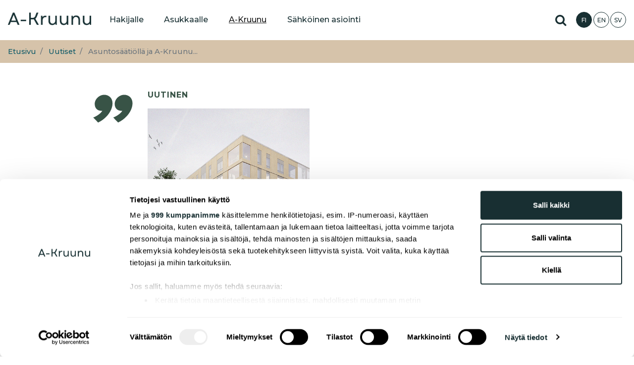

--- FILE ---
content_type: text/html; charset=UTF-8
request_url: https://www.a-kruunu.fi/uutiset/asuntosaatiolla-ja-kruunulla-suunnitteilla-puurakenteinen-kerrostalokortteli-helsingin
body_size: 9803
content:
<!DOCTYPE html>
<html lang="fi" dir="ltr" prefix="og: https://ogp.me/ns#">
  <head>
    <meta charset="utf-8" />
<noscript><style>form.antibot * :not(.antibot-message) { display: none !important; }</style>
</noscript><script async src="https://www.googletagmanager.com/gtag/js?id=UA-62309813-1"></script>
<script>window.dataLayer = window.dataLayer || [];function gtag(){dataLayer.push(arguments)};gtag("js", new Date());gtag("set", "developer_id.dMDhkMT", true);gtag("config", "UA-62309813-1", {"groups":"default","anonymize_ip":true,"page_placeholder":"PLACEHOLDER_page_path","allow_ad_personalization_signals":false});</script>
<meta name="description" content="Asuntosäätiö ja A-Kruunu suunnittelevat yhdessä Pohjois-Pasilan Postipuistoon puurakenteista korttelia, johon tulisi noin 200 uutta asumisoikeus- ja vuokra-asuntoa." />
<link rel="canonical" href="https://www.a-kruunu.fi/uutiset/asuntosaatiolla-ja-kruunulla-suunnitteilla-puurakenteinen-kerrostalokortteli-helsingin" />
<meta property="og:title" content="Asuntosäätiöllä ja A-Kruunulla suunnitteilla puurakenteinen kerrostalokortteli Helsingin Pohjois-Pasilaan | A-Kruunu Oy" />
<meta property="og:description" content="Asuntosäätiö ja A-Kruunu suunnittelevat yhdessä Pohjois-Pasilan Postipuistoon puurakenteista korttelia, johon tulisi noin 200 uutta asumisoikeus- ja vuokra-asuntoa." />
<meta property="og:image" content="https://www.a-kruunu.fi/sites/default/files/og-kuva-16-12.jpg" />
<meta property="og:image:url" content="https://www.a-kruunu.fi/sites/default/files/og-kuva-16-12.jpg" />
<meta property="og:image:secure_url" content="https://www.a-kruunu.fi/sites/default/files/og-kuva-16-12.jpg" />
<meta property="og:image:type" content="image/png" />
<meta property="og:image:width" content="1200" />
<meta property="og:image:height" content="628" />
<meta name="twitter:card" content="summary_large_image" />
<meta name="Generator" content="Drupal 11 (https://www.drupal.org)" />
<meta name="MobileOptimized" content="width" />
<meta name="HandheldFriendly" content="true" />
<meta name="viewport" content="width=device-width, initial-scale=1, shrink-to-fit=no" />
<meta http-equiv="x-ua-compatible" content="ie=edge" />
<link rel="icon" href="/sites/default/files/A-Kruunu-facivon-02.png" type="image/png" />
<link rel="alternate" hreflang="fi" href="https://www.a-kruunu.fi/uutiset/asuntosaatiolla-ja-kruunulla-suunnitteilla-puurakenteinen-kerrostalokortteli-helsingin" />
<script>window.a2a_config=window.a2a_config||{};a2a_config.callbacks=[];a2a_config.overlays=[];a2a_config.templates={};</script>

    <title>Asuntosäätiöllä ja A-Kruunulla suunnitteilla puurakenteinen kerrostalokortteli Helsingin Pohjois-Pasilaan | A-Kruunu Oy</title>
    <script>window['gtag_enable_tcf_support']=true;</script>
    <!-- Google Tag Manager -->
    <script>(function(w,d,s,l,i){w[l]=w[l]||[];w[l].push({'gtm.start':
    new Date().getTime(),event:'gtm.js'});var f=d.getElementsByTagName(s)[0],
    j=d.createElement(s),dl=l!='dataLayer'?'&l='+l:'';j.async=true;j.src=
    'https://www.googletagmanager.com/gtm.js?id='+i+dl;f.parentNode.insertBefore(j,f);
    })(window,document,'script','dataLayer','GTM-NPQXZNJ');</script>
    <!-- End Google Tag Manager -->
    <link rel="stylesheet" media="all" href="/sites/default/files/css/css_5XeFZDQbUGl9b_-vbeoS_DX81PnNSvMu8HQScxeUmhw.css?delta=0&amp;language=fi&amp;theme=bootstrap_barrio_subtheme&amp;include=eJx1jEEOwyAMBD8E4UmRDU6KBN7Idg78vpeqh0a9jWa0S60FSFehD2yHQSMxEB5G185k1lHOAaaRPdboej67osnD7n5zvGTK__nobGSrfE2qMCkV84KKhm-_pzmzCbVq9-Tky0NmYXJ5A0hSUNE" />
<link rel="stylesheet" media="all" href="/sites/default/files/css/css_yYm8u5ZtcDIQIFq0E7M1oVdvl1xBygnyUGD_xsbDZVA.css?delta=1&amp;language=fi&amp;theme=bootstrap_barrio_subtheme&amp;include=eJx1jEEOwyAMBD8E4UmRDU6KBN7Idg78vpeqh0a9jWa0S60FSFehD2yHQSMxEB5G185k1lHOAaaRPdboej67osnD7n5zvGTK__nobGSrfE2qMCkV84KKhm-_pzmzCbVq9-Tky0NmYXJ5A0hSUNE" />
<link rel="stylesheet" media="print" href="/sites/default/files/css/css_dMqmB79xxskFB4gPL3j467L0CYv0mEK7ca6bjAG0xtc.css?delta=2&amp;language=fi&amp;theme=bootstrap_barrio_subtheme&amp;include=eJx1jEEOwyAMBD8E4UmRDU6KBN7Idg78vpeqh0a9jWa0S60FSFehD2yHQSMxEB5G185k1lHOAaaRPdboej67osnD7n5zvGTK__nobGSrfE2qMCkV84KKhm-_pzmzCbVq9-Tky0NmYXJ5A0hSUNE" />

    
    <script src="https://cdnjs.cloudflare.com/ajax/libs/popper.js/1.14.3/umd/popper.min.js" integrity="sha384-ZMP7rVo3mIykV+2+9J3UJ46jBk0WLaUAdn689aCwoqbBJiSnjAK/l8WvCWPIPm49" crossorigin="anonymous"></script>
    <script async src="https://www.googletagmanager.com/gtag/js?id=AW-720185840"></script>
    <script>
    window.dataLayer = window.dataLayer || [];
    function gtag(){dataLayer.push(arguments);}
    gtag('js', new Date());
    gtag('config', 'AW-720185840');
    function gtag_report_conversion(url) {
      var callback = function () {
        if (typeof(url) != 'undefined') {
          window.location = url;
        }
      };
      gtag('event', 'conversion', {
        'send_to': 'AW-720185840/vbR5CMadz-8BEPDTtNcC',
        'event_callback': callback
      });
      return false;
    }
    </script>
      <!-- Facebook Pixel Code -->
      <script>
        !function(f,b,e,v,n,t,s)
        {if(f.fbq)return;n=f.fbq=function(){n.callMethod?
                n.callMethod.apply(n,arguments):n.queue.push(arguments)};
          if(!f._fbq)f._fbq=n;n.push=n;n.loaded=!0;n.version='2.0';
          n.queue=[];t=b.createElement(e);t.async=!0;
          t.src=v;s=b.getElementsByTagName(e)[0];
          s.parentNode.insertBefore(t,s)}(window, document,'script',
                'https://connect.facebook.net/en_US/fbevents.js');
        fbq('init', '565911377866529');
        fbq('track', 'PageView');
      </script>
      <noscript><img height="1" width="1" style="display:none"
                     src="https://www.facebook.com/tr?id=565911377866529&ev=PageView&noscript=1"
        /></noscript>
      <!-- End Facebook Pixel Code -->
  </head>
  <body class="layout-no-sidebars has-featured-top page-node-832 path-node node--type-article">
    <!-- Google Tag Manager (noscript) -->
    <noscript><iframe src="https://www.googletagmanager.com/ns.html?id=GTM-NPQXZNJ"
    height="0" width="0" style="display:none;visibility:hidden"></iframe></noscript>
    <!-- End Google Tag Manager (noscript) -->
    <a href="#main-content" class="visually-hidden focusable skip-link">
      Hyppää pääsisältöön
    </a>
    
      <div class="dialog-off-canvas-main-canvas" data-off-canvas-main-canvas>
    <div id="page-wrapper">
<section class="theheader">
    <header id="header" class="header" role="banner" aria-label="Sivuston ylätunniste">
    <div class="container-fluid">

            <div id="logo" class="pull-left">
                      <a href="/index.php/" title="Etusivu" rel="home" class="navbar-brand">
              <img src="/sites/default/files/A-Kruunu-Logo-sivusto.png" alt="Etusivu" class="img-fluid d-inline-block align-top" />
            
    </a>
    

            </div>
      
        <nav class="navbar navbar-light navbar-expand-lg navbar-default" id="navbar-main">
          
                          <button class="navbar-toggler navbar-toggler-right" type="button" data-toggle="mobilenav" data-target="#CollapsingNavbar" aria-controls="CollapsingNavbar" aria-expanded="false" aria-label="Toggle navigation"><span class="navbar-toggler-icon"></span></button>
              <div class="collapse navbar-collapse" id="CollapsingNavbar">
                  <div class="d-lg-none" data-toggle="mobilenav" data-target="#CollapsingNavbar" aria-controls="CollapsingNavbar" aria-expanded="false" aria-label="Toggle navigation">
                      <span class="d-flex bg-darkgreen text-white mobilenav-close">
                          Sulje valikko
                      </span>
                  </div>
                  <nav role="navigation" aria-labelledby="block-bootstrap-barrio-subtheme-main-menu-menu" id="block-bootstrap-barrio-subtheme-main-menu" class="paavalikko block block-menu navigation menu--main">
            
  <h2 class="visually-hidden" id="block-bootstrap-barrio-subtheme-main-menu-menu">Päävalikko</h2>
  

        
            
    
      <ul id="block-bootstrap-barrio-subtheme-main-menu" class="clearfix nav navbar-nav">
                    <li class="nav-item menu-item--expanded dropdown">
        
                  <span class="nav-link dropdown-toggle" data-toggle="dropdown" aria-expanded="false" aria-haspopup="true">Hakijalle</span>
                      
          <ul class="dropdown-menu">
                    <li class="dropdown-item">
        
                  <a href="/index.php/hakijalle/tietoa-asunnon-hakemisesta" data-drupal-link-system-path="node/1151">Tietoa asunnon hakemisesta</a>
              </li>
                <li class="dropdown-item">
        
                  <a href="/index.php/hakijalle/tayta-hakemus" data-drupal-link-system-path="node/22">Täytä hakemus</a>
              </li>
                <li class="dropdown-item">
        
                  <a href="/index.php/hakijalle/etsi-asuntoa" data-drupal-link-system-path="node/21">Etsi asuntoa</a>
              </li>
                <li class="dropdown-item">
        
                  <a href="/index.php/hakijalle/uudiskohteet" data-drupal-link-system-path="node/20">Uudiskohteet</a>
              </li>
                <li class="dropdown-item">
        
                  <a href="/index.php/hakijalle/ryhmavuokra-asunnot" data-drupal-link-system-path="node/1152">Ryhmävuokra-asunnot</a>
              </li>
                <li class="dropdown-item">
        
                  <a href="/index.php/hakijalle/taiteilija-asunnot" data-drupal-link-system-path="node/1284">Taiteilija-asunnot</a>
              </li>
                <li class="dropdown-item">
        
                  <a href="/index.php/hakijalle/liiketilat" title="Liiketilat" data-drupal-link-system-path="node/266">Liiketilat</a>
              </li>
                <li class="dropdown-item">
        
                  <a href="/index.php/usein-kysytyt-kysymykset" data-drupal-link-system-path="node/18">Usein kysytyt kysymykset</a>
              </li>
        </ul>
  
              </li>
                <li class="nav-item menu-item--expanded dropdown">
        
                  <span class="nav-link dropdown-toggle" data-toggle="dropdown" aria-expanded="false" aria-haspopup="true">Asukkaalle</span>
                      
          <ul class="dropdown-menu">
                    <li class="dropdown-item">
        
                  <a href="/index.php/asukkaalle/asukassivut" data-drupal-link-system-path="node/1100">Asukassivut</a>
              </li>
                <li class="dropdown-item">
        
                  <a href="/index.php/asukkaalle/kotitalosi" data-drupal-link-system-path="node/16">Kotitalosi</a>
              </li>
                <li class="dropdown-item">
        
                  <a href="/index.php/asukkaalle/ohjeet-ja-lomakkeet" data-drupal-link-system-path="node/522">Ohjeet ja lomakkeet</a>
              </li>
                <li class="dropdown-item">
        
                  <a href="/index.php/asukkaalle/tietoa-asukkaalle" data-drupal-link-system-path="node/1156">Tietoa asukkaalle</a>
              </li>
                <li class="dropdown-item">
        
                  <a href="/index.php/asukkaalle/asukastoiminta" data-drupal-link-system-path="node/17">Asukastoiminta</a>
              </li>
                <li class="dropdown-item">
        
                  <a href="/index.php/asukkaalle/ohjeita-kestavaan-asumiseen" data-drupal-link-system-path="node/1153">Ohjeita kestävään asumiseen</a>
              </li>
                <li class="dropdown-item">
        
                  <a href="/index.php/asukkaalle/ajankohtaista-asukkaalle" data-drupal-link-system-path="node/566">Ajankohtaista asukkaalle</a>
              </li>
                <li class="dropdown-item">
        
                  <a href="/index.php/asukkaalle/tietoa-poismuuttajalle" data-drupal-link-system-path="node/19">Tietoa poismuuttajalle</a>
              </li>
                <li class="dropdown-item">
        
                  <a href="/index.php/usein-kysytyt-kysymykset" data-drupal-link-system-path="node/18">Usein kysytyt kysymykset</a>
              </li>
        </ul>
  
              </li>
                <li class="nav-item menu-item--expanded active dropdown">
        
                  <span class="nav-link active dropdown-toggle" data-toggle="dropdown" aria-expanded="false" aria-haspopup="true">A-Kruunu</span>
                      
          <ul class="dropdown-menu">
                    <li class="dropdown-item">
        
                  <a href="/index.php/yleista" data-drupal-link-system-path="node/31">Yleistä</a>
              </li>
                <li class="dropdown-item">
        
                  <a href="/index.php/tyopaikat" data-drupal-link-system-path="node/195">Työpaikat</a>
              </li>
                <li class="dropdown-item">
        
                  <a href="/index.php/kehityshankkeet" data-drupal-link-system-path="node/25">Kehityshankkeet</a>
              </li>
                <li class="dropdown-item">
        
                  <a href="/index.php/vastuullisuus" data-drupal-link-system-path="node/538">Vastuullisuus</a>
              </li>
                <li class="dropdown-item">
        
                  <a href="/index.php/asukasuutiset" data-drupal-link-system-path="node/1380">Asukasuutiset</a>
              </li>
                <li class="dropdown-item active">
        
                  <a href="/index.php/uutiset" class="active" data-drupal-link-system-path="node/27">Uutiset</a>
              </li>
                <li class="dropdown-item">
        
                  <a href="/index.php/blogi" data-drupal-link-system-path="node/29">Blogi</a>
              </li>
                <li class="dropdown-item">
        
                  <a href="/index.php/podcast" data-drupal-link-system-path="node/1026">Podcast</a>
              </li>
                <li class="dropdown-item">
        
                  <a href="/index.php/media" data-drupal-link-system-path="node/30">Medialle</a>
              </li>
                <li class="dropdown-item">
        
                  <a href="/index.php/hallitus" data-drupal-link-system-path="node/296">Hallitus</a>
              </li>
                <li class="dropdown-item">
        
                  <a href="/index.php/toimitusjohtaja-ja-johtoryhma" data-drupal-link-system-path="node/293">Johtoryhmä</a>
              </li>
                <li class="dropdown-item">
        
                  <a href="/index.php/yhteystiedot" data-drupal-link-system-path="node/28">Yhteystiedot</a>
              </li>
        </ul>
  
              </li>
                <li class="nav-item menu-item--expanded dropdown">
        
                  <span class="nav-link dropdown-toggle" data-toggle="dropdown" aria-expanded="false" aria-haspopup="true">Sähköinen asiointi</span>
                      
          <ul class="dropdown-menu">
                    <li class="dropdown-item">
        
                  <a href="https://akruunu-asukassivut.etampuuri.fi/">Asukassivut</a>
              </li>
                <li class="dropdown-item">
        
                  <a href="https://hakemus.tampuuri.fi/akruunu/">Asuntohakemus</a>
              </li>
                <li class="dropdown-item">
        
                  <a href="https://hakemus.tampuuri.fi/akruunu-Ryhmavuokraus/">Ryhmävuokra-asuntohakemus</a>
              </li>
                <li class="dropdown-item">
        
                  <a href="https://a-kruunu-markkinointihaku.etampuuri.fi/">Asuntohaku</a>
              </li>
                <li class="dropdown-item">
        
                  <a href="https://portaali.tampuuri.fi/akruunu/vuokrasopimuksenirtisanominen">Sähköinen irtisanominen</a>
              </li>
        </ul>
  
              </li>
        </ul>
  


  </nav>


                	          </div>
                                          </nav>


                          <nav class="navbar navbar-light navbar-default" id="navbar-top">
                          <section class="row region region-secondary-menu">
    <div id="block-hakulinkki" class="mx-2 block-content-basic block block-block-content block-block-contentafa40454-53b1-42ec-b89b-2c94ae6fb452">
  
    
      <div class="content">
      
            <div class="clearfix text-formatted field field--name-body field--type-text-with-summary field--label-hidden field__item"><a title="Hae sivustolta" href="/search" class="search-link"><span class="sr-only">Hae sivustolta</span></a></div>
      
    </div>
  </div>
<div class="language-switcher-language-url block block-language block-language-blocklanguage-interface" id="block-languageswitcher" role="navigation">
  
    
      <div class="content">
      

  <nav class="links nav links-inline"><span data-drupal-language="fi" data-drupal-link-system-path="node/832" class="fi nav-link is-active" aria-current="page"><a href="/uutiset/asuntosaatiolla-ja-kruunulla-suunnitteilla-puurakenteinen-kerrostalokortteli-helsingin" class="language-link is-active" title="Suomi" hreflang="fi" data-drupal-link-system-path="node/832" aria-current="page">FI</a></span><span data-drupal-language="en" data-drupal-link-system-path="node/832" class="en nav-link"><a href="/en/node/832" class="language-link" title="English" hreflang="en" data-drupal-link-system-path="node/832">EN</a></span><span data-drupal-language="sv" data-drupal-link-system-path="node/832" class="sv nav-link"><a href="/sv/node/832" class="language-link" title="Swedish" hreflang="sv" data-drupal-link-system-path="node/832">SV</a></span></nav>

    </div>
  </div>

  </section>


                    </nav>
                
      </div>
    </header>
</section>
  <div id="page">

          <div class="highlighted">
        <aside class="container-fluid section clearfix" role="complementary">
            <div class="col-md-12">
<div data-drupal-messages-fallback class="hidden"></div>
</div>


        </aside>
      </div>
                      <div class="featured-top col-xl-12">
          <aside class="featured-top__inner section container-fluid clearfix" role="complementary">
              <section class="row region region-featured-top">
    <div id="block-breadcrumbs" class="w-100 block block-system block-system-breadcrumb-block">
  
    
      <div class="content">
      
  <nav role="navigation" aria-label="breadcrumb" style="">
  <ol class="breadcrumb">
            <li class="breadcrumb-item">
        <a href="/">Etusivu</a>
      </li>
                <li class="breadcrumb-item">
        <a href="/uutiset">Uutiset</a>
      </li>
                <li class="breadcrumb-item active">
        Asuntosäätiöllä ja A-Kruunu...
      </li>
        </ol>
</nav>


    </div>
  </div>

  </section>

          </aside>
        </div>
              <div id="main-wrapper" class="layout-main-wrapper clearfix">
              <div id="main" class="container-fluid">
                    <div class="row row-offcanvas row-offcanvas-left clearfix">
              <main class="main-content col" id="content" role="main">
                <section class="section ajaxcontent">
                  <a id="main-content" tabindex="-1"></a>
                    <div id="block-bootstrap-barrio-subtheme-content" class="block block-system block-system-main-block">
  
    
      <div class="content">
      

<article data-history-node-id="832" class="node node--type-article node--promoted node--view-mode-full clearfix">
  <header>
    
        
          <div class="node__meta">
        
                        
      </div>
      </header>
  <div class="node__content clearfix">
    <div class="row mt-4">
      <div class="col max-w-text mx-auto">
        <div class="row mt-1">
          <div class="col-12">
            <span class="text-uppercase text-green font-weight-bold spacing-1">
              Uutinen
            </span>
          </div>
        </div>
        <div class="row">
          <div class="col-sm-6">
            <div class="field field--name-field-image field--type-image field--label-hidden field__item">  <img alt="" aria-label="kuvituskuva"  loading="lazy" src="/sites/default/files/2021-12/artikkelikuva-16-12.jpg" width="500" height="500" />
</div>
      </div>
          <div class="col-12">
            <h2 class="font-cabin articletitle text-green">
              <span class="field field--name-title field--type-string field--label-hidden">Asuntosäätiöllä ja A-Kruunulla suunnitteilla puurakenteinen kerrostalokortteli Helsingin Pohjois-Pasilaan</span>

            </h2>
          </div>
        </div>
        <div class="mb-3">
          
            <div class="clearfix text-formatted field field--name-body field--type-text-with-summary field--label-hidden field__item"><p><strong>Asuntosäätiö ja A-Kruunu suunnittelevat yhdessä Pohjois-Pasilan Postipuistoon puurakenteista korttelia, johon tulisi noin 200 uutta asumisoikeus- ja vuokra-asuntoa.</strong></p>
</div>
      
        </div>
        <div class="mb-5">
          <span class="font-cabin font-weight-bold article-date">
            16.12.2021
        </span>
        </div>
        
            <div class="clearfix text-formatted field field--name-field-sisalto-2 field--type-text-with-summary field--label-hidden field__item"><p>Puurakenteiseen asuinkortteliin on suunnitteilla viiden kuusikerroksisen porrashuoneen kokonaisuus, jossa olisi yhteensä noin 200 asuntoa, joista Asuntosäätiö toteuttaisi asumisoikeusasunnot ja A-Kruunu vuokra-asunnot. Yhteistyökumppaniksi on valittu puurakentamiseen erikoistunut JVR-Rakenne Oy. Tavoitteena on aloittaa korttelin rakentaminen syksyllä 2022.</p>

<blockquote>
<p>”Puurakentaminen tukee tavoitettamme vastata ilmastonmuutokseen pienentämällä hiilijalanjälkeämme. Puurakentamisen hiilijalanjälki on pieni koko rakentamisen elinkaaren ajan puun sitoessa hiiltä tehokkaasti ja pitkäkestoisesti. Valmistuessaan Postipuiston puurakenteinen asuinkortteli tarjoaa vastuullisesti toteutettuja aikaa kestäviä koteja asukkailleen”, kertoo Asuntosäätiön rakennuttamisjohtaja <strong>Turkka Keravuori</strong>.</p>
</blockquote>

<blockquote>
<p>”A-Kruunun tavoitteena on lisätä puurakentamisen määrän tuotantoa tulevaisuudessa. Tämä hanke vastaa tavoitteisiimme vastuullisuudesta ja toteutettavien asuntojen määrästä. Hanke on A-Kruunun ensimmäinen CLT-tekniikalla toteutettava hanke, mikä lisää kokemustamme eri puurakennetekniikoista. On hienoa päästä toteuttamaan laadukasta hanketta hyvien yhteistyökumppanien kanssa”, sanoo A-Kruunun rakennuttamisjohtaja <strong>Eero Lehtomäki</strong>.</p>
</blockquote>

<blockquote>
<p>”On innostavaa olla mukana suunnittelemassa kokonaista puukerrostalokorttelia keskeiselle sijainnille Helsingissä. CLT materiaalina mahdollistaa kerrostaloasuntojen valmistamisen tehtaassa ja asuntojen kuljettamisen työmaalle asentamista varten. Tilaelementeillä rakennettaessa ympäristöön aiheutuva häiriö on minimaalinen”, toteaa JVR-Rakenteen hankekehitysjohtaja <strong>Antti Erola</strong>.</p>
</blockquote>

<p><strong>Viihtyisää ja valoisaa asumista</strong></p>

<p>Suunnitteilla olevan korttelin asuntojen koot vaihtelevat yksiöistä viiden huoneen asuntoihin ja asuntojen keskipinta-ala on 55,1 neliötä. Kortteliin on suunniteltu yhteistiloja sekä viherhuoneet jokaisen porrashuoneen yhteyteen.</p>

<p>Korttelin talojen väliin jää valopihoja, jotka mahdollistavat luonnonvalon pääsyn korttelin sisään. Samalla ympäröivät asuinkorttelit ja katutilat saavat täysin umpinaista korttelirakennetta enemmän luonnonvaloa.</p>

<blockquote>
<p>”Hanke edustaa tulevaisuuden puutaloasumista urbaanissa ympäristössä. Suunnittelimme muun muassa uuden tyyppisiä yhteistiloja vastaamaan nykyajan kaupunkiasujan tarpeita. Valopihojen ansiosta kortteliin ja katualueille muodostuu kiinnostavia näkymiä. Suunnitteluratkaisu mahdollistaa asuntojen aukeamisen useampaan ilmansuuntaan", kertovat kohteen arkkitehdit <strong>Lassi Mustonen</strong>, <strong>Jyrki Iso-Aho</strong> ja <strong>Tiina Päivilä-Kari</strong>.</p>
</blockquote>

<p>Korttelin suunnitelma voitti Helsingin kaupungin järjestämän Asuntoreformi-arkkitehtikilpailun, jonka tavoitteena oli tutkia urbaanin puurakentamisen mahdollisuuksia. Kohteen suunnittelusta vastaa työyhteenliittymä KUMP Arkkitehdit Oy, Arkkitehtitoimisto A-Konsultit Oy ja Arkkitehtuuri- ja muotoilutoimisto Talli Oy.</p>

<p>Lisätietoja:</p>

<p>Asuntosäätiö, rakennuttamisjohtaja Turkka Keravuori, p. 020 161 2272, <a href="mailto:turkka.keravuori@asuntosaatio.fi">turkka.keravuori@asuntosaatio.fi</a><br />
A-Kruunu, rakennuttamisjohtaja Eero Lehtomäki, p. 0207 207 112, <a href="mailto:eero.lehtomaki@a-kruunu.fi">eero.lehtomaki@a-kruunu.fi</a><br />
JVR-Rakenne, hankekehitysjohtaja Antti Erola, p. 040 910 9102 <a href="mailto:antti.erola@jvr.fi">antti.erola@jvr.fi</a><br />
&nbsp;</p>
</div>
      
        
        
                <span class="a2a_kit a2a_kit_size_24 addtoany_list" data-a2a-url="https://www.a-kruunu.fi/uutiset/asuntosaatiolla-ja-kruunulla-suunnitteilla-puurakenteinen-kerrostalokortteli-helsingin" data-a2a-title="Asuntosäätiöllä ja A-Kruunulla suunnitteilla puurakenteinen kerrostalokortteli Helsingin Pohjois-Pasilaan"><a class="a2a_button_facebook"></a><a class="a2a_button_linkedin"></a><a class="a2a_button_whatsapp"></a><a class="a2a_button_pinterest"></a><a class="a2a_button_email"></a></span>

        <span title="Kopioi linkki" data-toggle="popover" data-placement="top" data-content="Kopioi linkki"
              data-trigger="hover" class="linkitys"
              data-href="https://www.a-kruunu.fi/uutiset/asuntosaatiolla-ja-kruunulla-suunnitteilla-puurakenteinen-kerrostalokortteli-helsingin">
            <i class="fa fa-link" aria-hidden="true"></i>
        </span>
      </div>
    </div>
  </div>
</article>

    </div>
  </div>
<div id="block-style" class="hidething block-content-basic block block-block-content block-block-content288f3eb6-202b-4a9f-be1a-7def8ae5026a">
  
    
      <div class="content">
      
            <div class="clearfix text-formatted field field--name-body field--type-text-with-summary field--label-hidden field__item"><style>
.karuselliloading
{
max-height: 400px !important;
overflow: hidden  !important;
}
.hidething
{
display: none;
}
@media (min-width: 992px)
{
html body .navbar-expand-lg ul.navbar-nav > li:nth-child(2) > ul
{
text-align: left !important;
}
html body .navbar-expand-lg ul.navbar-nav > li:nth-last-child(2) > ul,
html body .navbar-expand-lg ul.navbar-nav > li:nth-last-child(1) > ul
{
text-align: right !important;
}
.paavalikko ul.nav li ul li a.active:after
{
  -webkit-transition: all .5s ease-out;
  -moz-transition: all .5s ease-out;
  -o-transition: all .5s ease-out;
  transition: all .5s ease-out;
}

.paavalikko ul.nav li ul li a.active:hover:after
{
border-width: 0 7.5px 15px 7.5px;
}
}

</style></div>
      
    </div>
  </div>


                </section>
              </main>
                                  </div>
        </div>
          </div>




 
  </div>
                    <footer class="site-footer">
              <div class="container-fluid">
                      <div class="site-footer__top clearfix">
            <div class="row">
            <div class="col-xl-2 col-md-12 col-sm-6">
                <section class="row region region-footer-first">
    <div id="block-footer1" class="footerlogo block-content-basic block block-block-content block-block-contentd262fec6-8b88-437f-869f-8420a880c565">
  
    
      <div class="content">
      
            <div class="clearfix text-formatted field field--name-body field--type-text-with-summary field--label-hidden field__item"><div class="my-5"><img alt data-entity-type="file" data-entity-uuid="6235879b-5552-4459-a6e7-1b51a2860f7c" src="/sites/default/files/inline-images/A-Kruunu-Logo-sivusto.png" width="200"></div>

<p><strong>A-Kruunu Oy</strong><br>
Pasilankatu 13<br>
00520 Helsinki</p>
</div>
      
    </div>
  </div>

  </section>

              </div>
                            <div class="col-xl-10 ml-auto">
                <section class="row region region-footer-third">
    <nav role="navigation" aria-labelledby="block-alavalikko-menu" id="block-alavalikko" class="footermenu table-responsive block block-menu navigation menu--alavalikko">
            
  <h2 class="visually-hidden" id="block-alavalikko-menu">Alavalikko</h2>
  

        
        <ul id="block-alavalikko" class="clearfix nav">
                                    <li class="nav-item menu-item--expanded">
                
                <span class="nav-link">Hakijalle</span>

                                                <ul class="menu">
                                        <li class="nav-item">
                
                <a href="/index.php/hakijalle/tayta-hakemus" class="nav-link" data-drupal-link-system-path="node/22">Täytä hakemus</a>

                            </li>
                                <li class="nav-item">
                
                <a href="/index.php/hakijalle/etsi-asuntoa" class="nav-link" data-drupal-link-system-path="node/21">Etsi asuntoa</a>

                            </li>
                                <li class="nav-item">
                
                <a href="/index.php/hakijalle/uudiskohteet" class="nav-link" data-drupal-link-system-path="node/20">Uudiskohteet</a>

                            </li>
                                <li class="nav-item">
                
                <a href="/index.php/hakijalle/ryhmavuokra-asunnot" class="nav-link" data-drupal-link-system-path="node/1152">Ryhmävuokra-asunnot</a>

                            </li>
                                <li class="nav-item">
                
                <a href="/index.php/hakijalle/taiteilija-asunnot" class="nav-link" data-drupal-link-system-path="node/1284">Taiteilija-asunnot</a>

                            </li>
                                <li class="nav-item">
                
                <a href="/index.php/hakijalle/liiketilat" class="nav-link" data-drupal-link-system-path="node/266">Liiketilat</a>

                            </li>
                                <li class="nav-item">
                
                <a href="/index.php/hakijalle/tietoa-asunnon-hakemisesta" class="nav-link" data-drupal-link-system-path="node/1151">Tietoa asunnon hakemisesta</a>

                            </li>
                                <li class="nav-item">
                
                <a href="/index.php/usein-kysytyt-kysymykset" class="nav-link" data-drupal-link-system-path="node/18">Usein kysytyt kysymykset</a>

                            </li>
            </ul>
        
                            </li>
                                <li class="nav-item menu-item--expanded">
                
                <span class="nav-link">Asukkaalle</span>

                                                <ul class="menu">
                                        <li class="nav-item">
                
                <a href="/index.php/asukkaalle/asukassivut" class="nav-link" data-drupal-link-system-path="node/1100">Asukassivut</a>

                            </li>
                                <li class="nav-item">
                
                <a href="/index.php/asukkaalle/kotitalosi" class="nav-link" data-drupal-link-system-path="node/16">Kotitalosi</a>

                            </li>
                                <li class="nav-item">
                
                <a href="/index.php/asukkaalle/ohjeet-ja-lomakkeet" class="nav-link" data-drupal-link-system-path="node/522">Ohjeet ja lomakkeet</a>

                            </li>
                                <li class="nav-item">
                
                <a href="/index.php/asukkaalle/tietoa-asukkaalle" class="nav-link" data-drupal-link-system-path="node/1156">Tietoa asukkaalle</a>

                            </li>
                                <li class="nav-item">
                
                <a href="/index.php/asukkaalle/asukastoiminta" class="nav-link" data-drupal-link-system-path="node/17">Asukastoiminta</a>

                            </li>
                                <li class="nav-item">
                
                <a href="/index.php/asukkaalle/ohjeita-kestavaan-asumiseen" class="nav-link" data-drupal-link-system-path="node/1153">Ohjeita kestävään asumiseen</a>

                            </li>
                                <li class="nav-item">
                
                <a href="/index.php/asukkaalle/ajankohtaista-asukkaalle" class="nav-link" data-drupal-link-system-path="node/566">Ajankohtaista asukkaalle</a>

                            </li>
                                <li class="nav-item">
                
                <a href="/index.php/asukkaalle/tietoa-poismuuttajalle" class="nav-link" data-drupal-link-system-path="node/19">Tietoa poismuuttajalle</a>

                            </li>
                                <li class="nav-item">
                
                <a href="/index.php/usein-kysytyt-kysymykset" class="nav-link" data-drupal-link-system-path="node/18">Usein kysytyt kysymykset</a>

                            </li>
            </ul>
        
                            </li>
                                <li class="nav-item menu-item--expanded menu-item--active-trail">
                
                <span class="nav-link active">A-Kruunu</span>

                                                <ul class="menu">
                                        <li class="nav-item">
                
                <a href="/index.php/yleista" class="nav-link" data-drupal-link-system-path="node/31">Yleistä</a>

                            </li>
                                <li class="nav-item">
                
                <a href="/index.php/tyopaikat" class="nav-link" data-drupal-link-system-path="node/195">Työpaikat</a>

                            </li>
                                <li class="nav-item">
                
                <a href="/index.php/kehityshankkeet" class="nav-link" data-drupal-link-system-path="node/25">Kehityshankkeet</a>

                            </li>
                                <li class="nav-item">
                
                <a href="/index.php/vastuullisuus#yritysvastuu" class="nav-link" data-drupal-link-system-path="node/538">Vastuullisuus</a>

                            </li>
                                <li class="nav-item">
                
                <a href="/index.php/asukasuutiset" title="Asukasuutiset" class="nav-link" data-drupal-link-system-path="node/1380">Asukasuutiset</a>

                            </li>
                                <li class="nav-item menu-item--active-trail">
                
                <a href="/index.php/uutiset" class="nav-link active" data-drupal-link-system-path="node/27">Uutiset</a>

                            </li>
                                <li class="nav-item">
                
                <a href="/index.php/blogi" class="nav-link" data-drupal-link-system-path="node/29">Blogi</a>

                            </li>
                                <li class="nav-item">
                
                <a href="/index.php/uutiset/kruunun-podcast-keskittyy-asumisen-laatuun" class="nav-link" data-drupal-link-system-path="node/1044">Podcast</a>

                            </li>
                                <li class="nav-item">
                
                <a href="/index.php/media" class="nav-link" data-drupal-link-system-path="node/30">Medialle</a>

                            </li>
                                <li class="nav-item">
                
                <a href="/index.php/hallitus" title="Siirry hallitussivulle" class="nav-link" data-drupal-link-system-path="node/296">Hallitus</a>

                            </li>
                                <li class="nav-item">
                
                <a href="/index.php/toimitusjohtaja-ja-johtoryhma" class="nav-link" data-drupal-link-system-path="node/293">Johtoryhmä</a>

                            </li>
                                <li class="nav-item">
                
                <a href="/index.php/yhteystiedot" class="nav-link" data-drupal-link-system-path="node/28">Yhteystiedot</a>

                            </li>
            </ul>
        
                            </li>
                                <li class="nav-item menu-item--expanded">
                
                <span class="nav-link">Sähköinen asiointi</span>

                                                <ul class="menu">
                                        <li class="nav-item">
                
                <a href="https://akruunu-asukassivut.etampuuri.fi/" class="nav-link">Asukassivut</a>

                            </li>
                                <li class="nav-item">
                
                <a href="https://hakemus.tampuuri.fi/akruunu/" class="nav-link">Asuntohakemus</a>

                            </li>
                                <li class="nav-item">
                
                <a href="https://hakemus.tampuuri.fi/akruunu-Ryhmavuokraus/" class="nav-link">Ryhmävuokrahakemus</a>

                            </li>
                                <li class="nav-item">
                
                <a href="https://a-kruunu-markkinointihaku.etampuuri.fi/" class="nav-link">Asuntohaku</a>

                            </li>
                                <li class="nav-item">
                
                <a href="https://portaali.tampuuri.fi/akruunu/vuokrasopimuksenirtisanominen" class="nav-link">Sähköinen irtisanominen</a>

                            </li>
            </ul>
        
                            </li>
            </ul>
        


  </nav>

  </section>

              </div>
              </div>
              
            </div>
                                <div class="site-footer__bottom">
                <section class="row region region-footer-fifth">
    <div id="block-alafooter" class="block-content-basic block block-block-content block-block-content754b61eb-3399-472a-8965-bece9027cdb7">
  
    
      <div class="content">
      
            <div class="clearfix text-formatted field field--name-body field--type-text-with-summary field--label-hidden field__item"><p><a class="fb_logo no-icon" href="https://www.facebook.com/AKruunu/" target="_blank" title="A-kruunun Facebook-tilille (aukeaa uuteen välilehteen)"><img src="/sites/default/files/Somekuvakkeet_Facebook.png" alt="A-kruunun Facebook-tilille (aukeaa uuteen välilehteen)"></a> <a class="fb_logo no-icon" href="https://www.linkedin.com/company/a-kruunu-oy/" target="_blank" title="A-kruunun LinkedIn-tilille (aukeaa uuteen välilehteen)"><img src="/sites/default/files/Somekuvakkeet_Linkedin.png" alt="A-kruunun LinkedIn-tilille (aukeaa uuteen välilehteen)"></a> <a class="fb_logo no-icon" href="https://www.youtube.com/channel/UC4bwzjKO1hKh4jpuq7nQcAA/videos" target="_blank" title="A-kruunun Youtube-tilille (aukeaa uuteen välilehteen)"><img src="/sites/default/files/Somekuvakkeet_Youtube.png" alt="A-kruunun Youtube-tilille (aukeaa uuteen välilehteen)"></a> <a class="fb_logo no-icon" href="https://www.tiktok.com/@a_kruunu" target="_blank" title="A-kruunun TikTok-tilille (aukeaa uuteen välilehteen)"><img src="/sites/default/files/inline-images/tiktok_logo_vihree_5.png" data-entity-uuid="5f1650c5-3269-43da-afdc-9e74c16d1d27" data-entity-type="file"></a> <a class="tw_logo no-icon" href="https://www.instagram.com/akruunu/" target="_blank" title="A-kruunun Instagram-tilille (aukeaa uuteen välilehteen)"><img src="/sites/default/files/Somekuvakkeet_Instagram.png" alt="A-kruunun Instagram-tilille (aukeaa uuteen välilehteen)"></a></p><p>Löydät meidät somesta</p><p>&nbsp;</p><p>2024 Duuilo Oy – © A-Kruunu Oy – <a href="/rekisteriseloste" title="A-kruunun rekisteriselosteet">Rekisteriseloste</a>&nbsp;</p><p><a href="/sites/default/files/a-kruunu-saavutettavuusseloste-2023.pdf" target="_blank" title="A-kruunun saavutettavuusseloste (aukeaa uuteen välilehteen)">Saavutettavuusseloste</a></p><p>&nbsp;</p><p><a href="/vastuullisuus"><img style="max-width:200px;" src="/sites/default/files/inline-images/go_logo_vaaka.jpg" data-entity-uuid="04f6886c-192e-4bd0-9388-7e139c8153ef" data-entity-type="file" alt="Green office"></a></p></div>
      
    </div>
  </div>

  </section>

            </div>
                  </div>
          </footer>
</div>
<section class="ajaxer" style="display: none;">
    <section class="aj container-fluid">
        <a href="#modalFocus" id="modalFocus" aria-label="Focus"></a>
        <div class="row row-eq-height">
            <div class="col col-xl-12 my-auto">
                <div class="card">
                  <div class="card-body">
                    <h5 class="card-title">Success card title</h5>
                    <p class="card-text">Some quick example text to build on the card title and make up the bulk of the card's content.</p>
                  </div>
                <div class="cl"><i class="ion-android-close" tabindex="0" role="button" aria-label="Close"></i></div>
            </div>
        </div>
    </section>
</section>

  </div>

    
    <script type="application/json" data-drupal-selector="drupal-settings-json">{"path":{"baseUrl":"\/","pathPrefix":"","currentPath":"node\/832","currentPathIsAdmin":false,"isFront":false,"currentLanguage":"fi"},"pluralDelimiter":"\u0003","suppressDeprecationErrors":true,"google_analytics":{"account":"UA-62309813-1","trackOutbound":true,"trackMailto":true,"trackTel":true,"trackDownload":true,"trackDownloadExtensions":"7z|aac|arc|arj|asf|asx|avi|bin|csv|doc(x|m)?|dot(x|m)?|exe|flv|gif|gz|gzip|hqx|jar|jpe?g|js|mp(2|3|4|e?g)|mov(ie)?|msi|msp|pdf|phps|png|ppt(x|m)?|pot(x|m)?|pps(x|m)?|ppam|sld(x|m)?|thmx|qtm?|ra(m|r)?|sea|sit|tar|tgz|torrent|txt|wav|wma|wmv|wpd|xls(x|m|b)?|xlt(x|m)|xlam|xml|z|zip"},"user":{"uid":0,"permissionsHash":"0409ff6eb8e58c098db4570e22c92e815ca05fa09f2d00baa75f3db46b1872bd"}}</script>
<script src="/core/assets/vendor/jquery/jquery.min.js?v=4.0.0-rc.1"></script>
<script src="https://code.jquery.com/jquery-3.6.4.min.js"></script>
<script src="/sites/default/files/js/js_q3V2R4gUHJaRHvjJ7jehimsczRW0Xp1aYbB-ddnJQYg.js?scope=footer&amp;delta=2&amp;language=fi&amp;theme=bootstrap_barrio_subtheme&amp;include=eJx1ykEOAjEMQ9ELFXqkyp2GUBQSSDNCuT2bEQsQO-v5Y4wwaFYc43xx0yjdLFY4Hq3DfVplsQ45rUiZyj9_W3uPK93pfyizOzzrRwqbsVCDQjLmtuo3lNtzJ8827KXsGFQPEGJs-QYWaUwA"></script>
<script src="https://static.addtoany.com/menu/page.js" defer></script>
<script src="/sites/default/files/js/js_ARyzV8wSJGT3UEoDx349wxkJ0lVH4Tj_I_qAlb0fPIc.js?scope=footer&amp;delta=4&amp;language=fi&amp;theme=bootstrap_barrio_subtheme&amp;include=eJx1ykEOAjEMQ9ELFXqkyp2GUBQSSDNCuT2bEQsQO-v5Y4wwaFYc43xx0yjdLFY4Hq3DfVplsQ45rUiZyj9_W3uPK93pfyizOzzrRwqbsVCDQjLmtuo3lNtzJ8827KXsGFQPEGJs-QYWaUwA"></script>


  </body>
</html>


--- FILE ---
content_type: text/css
request_url: https://www.a-kruunu.fi/sites/default/files/css/css_yYm8u5ZtcDIQIFq0E7M1oVdvl1xBygnyUGD_xsbDZVA.css?delta=1&language=fi&theme=bootstrap_barrio_subtheme&include=eJx1jEEOwyAMBD8E4UmRDU6KBN7Idg78vpeqh0a9jWa0S60FSFehD2yHQSMxEB5G185k1lHOAaaRPdboej67osnD7n5zvGTK__nobGSrfE2qMCkV84KKhm-_pzmzCbVq9-Tky0NmYXJ5A0hSUNE
body_size: 40107
content:
@import url('https://fonts.googleapis.com/css2?family=Cabin:wght@700&family=Montserrat:ital,wght@0,300;0,400;0,500;0,700;1,300;1,400;1,700&display=swap');
/* @license GPL-2.0-or-later https://www.drupal.org/licensing/faq */
:root,[data-bs-theme=light]{--bb-primary-dark:#0c63e3;--bb-primary-text:#212529;--bb-secondary-dark:#5a6168;--bb-h1-color:#212529;--bb-h2-color:#212529;--bb-h3-color:#212529;}[data-bs-theme=dark]{color-scheme:dark;--bb-primary-text:#dee2e6;--bb-h1-color:#dee2e6;--bb-h2-color:#dee2e6;--bb-h3-color:#dee2e6;}
.password-strength__meter{margin-top:0.5em;background-color:#ebeae4;}.password-strength__indicator{background-color:#77b259;-webkit-transition:width 0.5s ease-out;transition:width 0.5s ease-out;}.password-strength__indicator.is-weak{background-color:#e62600;}.password-strength__indicator.is-fair{background-color:#e09600;}.password-strength__indicator.is-good{background-color:#0074bd;}.password-strength__indicator.is-strong{background-color:#77b259;}.password-confirm,.password-field,.password-strength,.password-confirm-match{width:55%;}.password-suggestions{padding:0.2em 0.5em;margin:0.7em 0;max-width:34.7em;border:1px solid #b4b4b4;}.password-suggestions ul{margin-bottom:0;}.confirm-parent,.password-parent{clear:left;margin:0;max-width:33em;overflow:hidden;}[dir="rtl"] .confirm-parent,[dir="rtl"] .password-parent{clear:right;}.password-confirm .ok{color:#325e1c;font-weight:bold;}.password-confirm .error{color:#a51b00;font-weight:bold;}.page-user-login main .region-content,.page-user-password main .region-content{max-width:400px;background:white;padding:15px 25px;margin:0 auto;border-radius:5px;}body.path-user .field--label-inline .field__label{width:100px;}body.path-user .field--label-inline .field__item{padding:0.25rem 1rem;border-radius:1rem;background:#e9ecef;min-width:250px;margin:0.25rem 0;}body.path-user .field--label-above .field__item{padding:0.25rem 1rem;border-radius:1rem;background:#e9ecef;width:100%;margin:0.25rem 0;}

.node__content{font-size:1.071em;margin-top:10px;}.node--view-mode-teaser{border-bottom:1px solid #d3d7d9;margin-bottom:30px;padding-bottom:15px;}.node--view-mode-teaser h2{margin-top:0;padding-top:0.5em;}.node--view-mode-teaser h2 a{color:#181818;}.node--view-mode-teaser.node--sticky{background:#f9f9f9;background:rgba(0,0,0,0.024);border:1px solid #d3d7d9;padding:0 15px 15px;}.node--view-mode-teaser .node__content{clear:none;font-size:1em;line-height:1.6;}.node__meta{font-size:0.857em;color:#68696b;margin-bottom:-5px;}.node__meta .field--name-field-user-picture img{float:left;margin:1px 20px 0 0;}[dir="rtl"] .node__meta .field--name-field-user-picture img{float:right;margin-left:20px;margin-right:0;}.node__links{text-align:right;font-size:0.93em;}[dir="rtl"] .node__links{text-align:left;}.node--unpublished{padding:20px 15px 0;}.node--unpublished .comment-text .comment-arrow{border-left:1px solid #fff4f4;border-right:1px solid #fff4f4;}
.affix{position:fixed;width:100%;top:0;z-index:1035;left:0;}
.book-navigation .menu{border-top:1px solid #d6d6d6;}.book-navigation .book-pager{border-bottom:1px solid #d6d6d6;border-top:1px solid #d6d6d6;margin:0;}
.contextual-links a{border-bottom:none;text-shadow:0 0 0;}
.feed-icon{border-bottom:none;display:inline-block;padding:15px 0 0 0;}
.field--type-entity-reference{margin:0 0 1.2em;}.field--type-entity-reference .field__label{font-weight:normal;margin:0;padding-right:5px;}[dir="rtl"] .field--type-entity-reference .field__label{padding-left:5px;padding-right:0;}.field--type-entity-reference ul.links{padding:0;margin:0;list-style:none;}.field--type-entity-reference ul.links li{float:left;padding:0 1em 0 0;white-space:nowrap;}[dir="rtl"] .field--type-entity-reference ul.links li{padding:0 0 0 1em;float:right;}@media all and (min-width:560px){.node .field--type-image{float:left;margin:0 1em 0 0;}[dir="rtl"] .node .field--type-image{float:right;margin:0 0 0 1em;}.node .field--type-image + .field--type-image{clear:both;}}.field--type-image img,.field--name-field-user-picture img{margin:0 0 1em;}.field--type-image a{border-bottom:none;}.field--name-field-tags{margin:0 0 1.2em;}.field--name-field-tags .field__label{font-weight:normal;margin:0;padding-right:5px;}[dir="rtl"] .field--name-field-tags .field__label{padding-left:5px;padding-right:0;}.field--name-field-tags .field__label,.field--name-field-tags ul.links{font-size:0.8em;}.node--view-mode-teaser .field--name-field-tags .field__label,.node--view-mode-teaser .field--name-field-tags ul.links{font-size:0.821em;}.field--name-field-tags ul.links{padding:0;margin:0;}.field--name-field-tags ul.links li{float:left;padding:0 1em 0 0;white-space:nowrap;}[dir="rtl"] .field--name-field-tags ul.links li{padding:0 0 0 1em;float:right;}.field--label-inline .field__label,.field--label-inline .field__items,.field--label-inline .field__item{display:inline-block;}
.navbar-dark .nav-link:hover,.navbar-dark .nav-link:focus{color:rgba(255,255,255,0.75);}.navbar-dark .nav-link{color:rgba(255,255,255,0.5);}.navbar-light .nav-link:hover,.navbar-light .nav-link:focus{color:rgba(0,0,0,0.7);}.navbar-light .nav-link{color:rgba(0,0,0,0.5);}.navbar-brand .site-logo{margin-right:1rem;}@media (max-width:33.9em){.navbar-toggleable-xs .navbar-nav .nav-item+.nav-item,.navbar-toggleable-xs.collapse.in .navbar-nav .nav-item{margin-left:0;float:none;}}@media (max-width:47.9em){.navbar-toggleable-sm .navbar-nav .nav-item+.nav-item,.navbar-toggleable-xs.collapse.in .navbar-nav .nav-item{margin-left:0;float:none;}}
.block-help{margin-bottom:1em;padding:1.26em;word-wrap:break-word;color:inherit;border:1px solid var(--bs-secondary);background-color:var(--bs-secondary-bg);overflow-wrap:break-word;}.block-help__container{padding-left:24px;background-image:url(/themes/contrib/bootstrap/images/help.png);background-repeat:no-repeat;background-position:left 4px;}[dir="rtl"] .block-help__container{padding-right:24px;padding-left:0;background-position:right 4px;}.block-help__container>*:last-child{margin-bottom:0;}
.icon-help{background:url(/themes/contrib/bootstrap_barrio/images/help.png) 0 50% no-repeat;padding:1px 0 1px 20px;}[dir="rtl"] .icon-help{background-position:100% 50%;padding:1px 20px 1px 0;}.feed-icon{background:url(/themes/contrib/bootstrap_barrio/images/feed.svg) no-repeat;overflow:hidden;text-indent:-9999px;display:block;width:16px;direction:ltr;height:16px;}.navbar-toggler-icon{background-image:url("data:image/svg+xml,%3csvg xmlns='http://www.w3.org/2000/svg' width='30' height='30' viewBox='0 0 30 30'%3e%3cpath stroke='rgba%280, 0, 0, 0.5%29' stroke-linecap='round' stroke-miterlimit='10' stroke-width='2' d='M4 7h22M4 15h22M4 23h22'/%3e%3c/svg%3e");}
.image-button.is-disabled:hover,.image-button.is-disabled:active,.image-button.is-disabled:focus,.image-button.is-disabled{background:transparent;opacity:0.5;cursor:default;}
.item-list ul{list-style:none;margin:0 0 0.25em 0;padding:0;}[dir="rtl"] .item-list ul{padding:0;}.item-list ul li{margin:0;padding:0.2em 0.5em 0 0;}[dir="rtl"] .item-list ul li{margin:0;padding:0.2em 0 0 0.5em;}.item-list .item-list__comma-list,.item-list .item-list__comma-list li,[dir="rtl"] .item-list .item-list__comma-list,[dir="rtl"] .item-list .item-list__comma-list li{padding:0;}
.list-group__link{border-top:1px solid #ccc;padding:7px 0 0;}.list-group__description{margin:0 0 10px;}
.field--name-field-media-image img{max-width:100%;height:auto;}.media-library-wrapper{display:flex;flex-wrap:wrap;}.media-library-menu{margin:5px 5px 5px 0;padding:20px 15px;border:1px solid #dddddd;border-radius:3px;background:#e9e9e9;height:100%;}.media-library-menu li{margin:5px;white-space:nowrap;height:45px;}.media-library-menu li::marker{color:#e9e9e9;}.media-library-menu__link{margin:5px 5px 5px 0;padding:10px 15px;border:1px solid #dddddd;border-radius:3px;background:#e9e9e9;}.active.media-library-menu__link{background:#fff;}.media-library-content{flex:2;}.media-library-wrapper .form--inline{display:flex;flex-wrap:wrap;align-items:flex-end;}.media-library-widget-modal .js-form-item{margin:5px;}.media-library-wrapper .form-type-textfield{flex:2;}.media-library-widget-modal .form-actions{position:sticky;bottom:0;background:#fff;padding:5px;}.media-library-widget-modal .ui-dialog-content{padding-bottom:0;}.ui-dialog.ui-corner-all.ui-widget.ui-widget-content.ui-front.media-library-widget-modal.ui-dialog--narrow{width:80% !important;left:10% !important;}.media-library-views-form__rows{display:flex;flex-wrap:wrap;}.media-library-item--grid{margin:10px;width:220px;}.media-library-item--grid .js-form-type-checkbox,.media-library-item--grid .form-check-label{padding-left:0;}.media-library-add-form__media::marker{color:#fff;}
em.placeholder{vertical-align:unset!important;cursor:unset!important;background-color:unset!important;opacity:unset!important;}section.full-width{width:100vw;position:relative;left:50%;right:50%;margin-left:-50vw;margin-right:-50vw;}
input[type="search"]{box-sizing:border-box;}header #search-block-form{padding:5px 15px;flex-flow:row wrap;}#search-block-form{display:flex;}
.shortcut-wrapper{margin:2.2em 0 1.1em 0;}.shortcut-wrapper .page-title{float:left;margin:0;}[dir="rtl"] .shortcut-wrapper .page-title{float:right;}.shortcut-action{border-bottom:none;margin-left:0.5em;padding-top:0.35em;}[dir="rtl"] .shortcut-action{margin-left:0;margin-right:0.5em;}.shortcut-action:hover,.shortcut-action:active,.shortcut-action:focus{border-bottom:none;}
.sidebar .block{border-style:solid;border-width:1px;padding:15px 15px;margin:0 0 20px;}.sidebar h2{margin:0 0 0.5em;border-bottom:1px solid #d6d6d6;padding-bottom:5px;text-shadow:0 1px 0 #fff;font-size:1.071em;line-height:1.2;}.sidebar .block .content{font-size:0.914em;line-height:1.4;}.sidebar tbody{border:none;}.sidebar .even,.sidebar .odd{background:none;border-bottom:1px solid #d6d6d6;}.sidebar nav .nav{margin:0 -1rem;}
.site-footer{font-family:"Helvetica Neue",Helvetica,Arial,sans-serif;padding:35px 0 30px;background:black;}.site-footer .layout-container{padding:0 15px;}@media all and (min-width:560px){.site-footer__top .region{float:left;position:relative;width:50%;}[dir="rtl"] .site-footer__top .region{float:right;}}@media all and (min-width:560px) and (max-width:850px){.site-footer .region{box-sizing:border-box;}.site-footer__top .region:nth-child(2n+1){padding-right:10px;}[dir="rtl"] .site-footer__top .region:nth-child(2n+1){padding-left:10px;padding-right:0;}.site-footer__top .region:nth-child(2n){padding-left:10px;}[dir="rtl"] .site-footer__top .region:nth-child(2n){padding-left:0;padding-right:10px;}.region-footer-third{clear:both;}}@media all and (min-width:851px){.site-footer__top .region{width:24%;padding:0 0.65%;}.site-footer__top .region:first-child{padding-left:0;}[dir="rtl"] .site-footer__top .region:first-child{padding-left:10px;padding-right:0;}.site-footer__top .region:last-child{padding-right:0;}[dir="rtl"] .site-footer__top .region:last-child{padding-left:0;padding-right:10px;}}.site-footer h2{color:#c0c0c0;color:rgba(255,255,255,0.65);}.site-footer blockquote{color:#555;}.site-footer .content{color:#c0c0c0;color:rgba(255,255,255,0.65);font-size:0.857em;}.site-footer .menu-item{padding:0;}.site-footer .content ol:not(.menu),.site-footer .content ul:not(.menu){padding-left:1.4em;}[dir="rtl"] .site-footer .content ol:not(.menu),[dir="rtl"] .site-footer .content ul:not(.menu){padding-right:1.4em;padding-left:0;}.site-footer .content a,.site-footer .content a.is-active{color:#fcfcfc;color:rgba(255,255,255,0.8);}.site-footer .content a:hover,.site-footer .content a:focus{color:#fefefe;color:rgba(255,255,255,0.95);}.site-footer .block{margin:20px 0;border:1px solid #444;border-color:rgba(255,255,255,0.1);padding:10px;}.site-footer table{font-size:1em;}.site-footer tr td,.site-footer tr th{border-color:#555;border-color:rgba(255,255,255,0.18);}.site-footer tr.odd{background-color:transparent;}.site-footer tr.even{background-color:#2c2c2c;background-color:rgba(0,0,0,0.15);}.site-footer__top h2{border-bottom:1px solid #555;border-color:rgba(255,255,255,0.15);font-size:1em;margin-bottom:0;padding-bottom:3px;text-transform:uppercase;}.site-footer__top .content{margin-top:0;}.site-footer__top p{margin-top:1em;}.site-footer__top .content .menu{padding-left:0;}[dir="rtl"] .site-footer__top .content .menu{padding-right:0;}.site-footer__top .content li a{display:block;border-bottom:1px solid #555;border-color:rgba(255,255,255,0.15);line-height:1.2;padding:0.8em 2px 0.8em 20px;text-indent:-15px;}[dir="rtl"] .site-footer__top .content li a{padding:0.8em 20px 0.8em 2px;}.site-footer__top .content li a:hover,.site-footer__top .content li a:focus{background-color:#1f1f21;background-color:rgba(255,255,255,0.05);text-decoration:none;}.site-footer__top .block-menu,.site-footer__bottom .block{margin:0;padding:0;border:none;}.site-footer__bottom .block{margin:0.5em 0;}.site-footer__bottom .content{padding:0.5em 0;margin-top:0;}.site-footer__bottom .block h2{margin:0;}.site-footer__bottom{letter-spacing:0.2px;margin-top:30px;border-top:1px solid #555;border-color:rgba(255,255,255,0.15);}.site-footer__bottom .region{margin-top:20px;}.site-footer__bottom .block{clear:both;}.site-footer__bottom .block .menu{padding:0;}.site-footer__bottom .menu-item a{float:left;padding:0 12px;display:block;border-right:1px solid #555;border-color:rgba(255,255,255,0.15);}[dir="rtl"] .site-footer__bottom .menu-item a{float:right;border-left:1px solid #555;border-right:none;}.site-footer__bottom .menu-item:first-child a{padding-left:0;}[dir="rtl"] .site-footer__bottom .menu-item:first-child a{padding-right:0;padding-left:12px;}.site-footer__bottom .menu-item:last-child a{padding-right:0;border-right:none;}[dir="rtl"] .site-footer__bottom .menu-item:last-child a{padding-left:0;padding-right:12px;border-left:none;}[dir="rtl"] .site-footer__bottom .menu-item:first-child:last-child a{padding-right:0;}
.skip-link{left:50%;-webkit-transform:translateX(-50%);-ms-transform:translateX(-50%);transform:translateX(-50%);z-index:50;background:#444;background:rgba(0,0,0,0.6);font-size:0.94em;line-height:1.7em;padding:1px 10px 2px;border-radius:0 0 10px 10px;border-bottom-width:0;outline:0;}.skip-link.visually-hidden.focusable:focus{position:absolute !important;color:#fff;}
table{border:0;border-spacing:0;font-size:0.857em;margin:10px 0;width:100%;}table table{font-size:1em;}tr{border-bottom:1px solid #ccc;padding:0.1em 0.6em;background:#efefef;background:rgba(0,0,0,0.063);}thead > tr{border-bottom:1px solid #000;}tr.odd{background:#e4e4e4;background:rgba(0,0,0,0.105);}table tr th{background:#757575;background:rgba(0,0,0,0.51);border-bottom-style:none;}table tr th,table tr th a,table tr th a:hover,table tr th a:focus{color:#fff;font-weight:bold;}table tbody tr th{vertical-align:top;}tr td,tr th{padding:4px 9px;border:1px solid #fff;text-align:left;}[dir="rtl"] tr td,[dir="rtl"] tr th{text-align:right;}@media screen and (max-width:37.5em){th.priority-low,td.priority-low,th.priority-medium,td.priority-medium{display:none;}}@media screen and (max-width:60em){th.priority-low,td.priority-low{display:none;}}
tr.drag{background-color:#fffff0;}tr.drag-previous{background-color:#ffd;}.tabledrag-changed.warning{margin-bottom:0.5rem;color:var(--bs-warning);}a.tabledrag-handle .handle{width:25px;height:25px;}.tabledrag-cell-content>*{display:table-cell;vertical-align:middle;}
tr.selected td{background:#ffc;}td.checkbox,th.checkbox{text-align:center;}[dir="rtl"] td.checkbox,[dir="rtl"] th.checkbox{text-align:center;}
.tablesort{width:14px;height:14px;vertical-align:top;margin:1px 0 0 5px;}.tablesort--asc{background-image:url(/core/misc/icons/ffffff/twistie-down.svg);}.tablesort--desc{background-image:url(/core/misc/icons/ffffff/twistie-up.svg);}
#page .ui-widget{font-family:"Helvetica Neue",Helvetica,Arial,sans-serif;}
nav.tabs{margin-bottom:1rem;}
body.toolbar-horizontal #navbar-top.fixed-top,body.toolbar-vertical #navbar-top.fixed-top,body.toolbar-vertical.toolbar-tray-open #navbar-top.fixed-top,body.toolbar-horizontal #navbar-main.fixed-top,body.toolbar-vertical #navbar-main.fixed-top,body.toolbar-vertical.toolbar-tray-open #navbar-main.fixed-top{top:40px;}body.toolbar-horizontal.toolbar-tray-open #navbar-top.fixed-top,body.toolbar-horizontal.toolbar-tray-open #navbar-main.fixed-top{top:80px;}body.toolbar-fixed .toolbar-oriented .toolbar-bar{z-index:1040;}
.vertical-tabs{margin:0;border:1px solid #ccc;display:flex;flex-direction:row;font-size:0.875rem;}[dir="rtl"] .vertical-tabs{flex-direction:row-reverse;margin-left:0;margin-right:0;}.vertical-tabs__menu{display:flex;flex-direction:column;flex-wrap:nowrap;width:15em;margin:0;padding:0;border-top:1px solid #ccc;list-style:none;}[dir="rtl"] .vertical-tabs__menu{margin-left:0;margin-right:-15em;}.vertical-tabs__pane{margin:0;border:0;}.vertical-tabs__pane>summary{display:none;}.vertical-tabs__pane label{font-weight:bold;}.vertical-tabs__menu-item{border:1px solid #ccc;border-top:0;background:#eee;}.vertical-tabs__menu-item a{display:block;padding:0.5em 0.6em;text-decoration:none;}.vertical-tabs__menu-item a:focus .vertical-tabs__menu-item-title,.vertical-tabs__menu-item a:active .vertical-tabs__menu-item-title,.vertical-tabs__menu-item a:hover .vertical-tabs__menu-item-title{text-decoration:underline;}.vertical-tabs__menu-item a:hover{outline:1px dotted;}.vertical-tabs__menu-item.is-selected{border-right-width:0;background-color:#fff;}[dir="rtl"] .vertical-tabs__menu-item.is-selected{border-left-width:0;border-right-width:1px;}.vertical-tabs__menu-item.is-selected .vertical-tabs__menu-item-title{color:#000;}.vertical-tabs__menu-item-summary{display:block;margin-bottom:0;line-height:normal;}
.views-displays .tabs .open > a{border-radius:7px 7px 0 0;}.views-displays .tabs .open > a:hover,.views-displays .tabs .open > a:focus{color:#0071b3;}.views-displays .secondary .form-submit{font-size:0.846em;}.views-displays .tabs .action-list{padding:0;}.views-filterable-options .filterable-option:nth-of-type(even) .form-type-checkbox{background-color:#f9f9f9;}.views-ui-display-tab-actions .dropbutton .form-submit{color:#0071b3;}.views-ui-display-tab-actions .dropbutton .form-submit:hover,.views-ui-display-tab-actions .dropbutton .form-submit:focus{color:#018fe2;}
.form-required::after{content:'';vertical-align:super;display:inline-block;background-image:url(/themes/contrib/bootstrap_barrio/images/required.svg);background-repeat:no-repeat;background-size:7px 7px;width:7px;height:7px;margin:0 0.3em;}.webform-options-display-buttons-horizontal .webform-options-display-buttons-wrapper{flex:auto;}.webform-options-display-buttons .form-check-label{margin:0 5px 10px 5px;border:3px solid #ccc;border-radius:3px;background-color:#fff;padding:10px;width:100%;}.webform-options-display-buttons .form-check-label:hover{border-color:#999;color:#333;}.webform-options-display-buttons .form-check-input:checked ~ .form-check-label{border-color:#0074bd;color:#000;}.webform-options-display-buttons .webform-options-display-buttons-wrapper .form-check-label{text-align:center;margin:0 5px 10px 0;}.webform-options-display-buttons .webform-options-display-buttons-wrapper .radio,.webform-options-display-buttons .webform-options-display-buttons-wrapper .form-check{padding:0;}
.ui-widget-overlay{background:#000;opacity:0.7;}.ui-dialog{font-family:"Helvetica Neue",Helvetica,Arial,sans-serif;border-radius:0;}.ui-dialog input,.ui-dialog select,.ui-dialog textarea{font-size:0.9em;}.ui-dialog .button{background-color:#fff;background-image:-webkit-linear-gradient(top,#f3f3f3,#e8e8e8);background-image:linear-gradient(to bottom,#f3f3f3,#e8e8e8);border:1px solid #e4e4e4;border-bottom-color:#b4b4b4;border-left-color:#d2d2d2;border-right-color:#d2d2d2;color:#3a3a3a;cursor:pointer;font-size:0.929em;font-weight:normal;text-align:center;padding:0.250em 1.063em;border-radius:1em;}
.icheckbox_square,.iradio_square{display:inline-block;*display:inline;vertical-align:middle;margin:0;padding:0;width:22px;height:22px;background:url(/libraries/jquery.icheck/skins/square/square.png) no-repeat;border:none;cursor:pointer;}.icheckbox_square{background-position:0 0;}.icheckbox_square.hover{background-position:-24px 0;}.icheckbox_square.checked{background-position:-48px 0;}.icheckbox_square.disabled{background-position:-72px 0;cursor:default;}.icheckbox_square.checked.disabled{background-position:-96px 0;}.iradio_square{background-position:-120px 0;}.iradio_square.hover{background-position:-144px 0;}.iradio_square.checked{background-position:-168px 0;}.iradio_square.disabled{background-position:-192px 0;cursor:default;}.iradio_square.checked.disabled{background-position:-216px 0;}@media (-o-min-device-pixel-ratio:5/4),(-webkit-min-device-pixel-ratio:1.25),(min-resolution:120dpi){.icheckbox_square,.iradio_square{background-image:url(/libraries/jquery.icheck/skins/square/square%402x.png);-webkit-background-size:240px 24px;background-size:240px 24px;}}.icheckbox_square-red,.iradio_square-red{display:inline-block;*display:inline;vertical-align:middle;margin:0;padding:0;width:22px;height:22px;background:url(/libraries/jquery.icheck/skins/square/red.png) no-repeat;border:none;cursor:pointer;}.icheckbox_square-red{background-position:0 0;}.icheckbox_square-red.hover{background-position:-24px 0;}.icheckbox_square-red.checked{background-position:-48px 0;}.icheckbox_square-red.disabled{background-position:-72px 0;cursor:default;}.icheckbox_square-red.checked.disabled{background-position:-96px 0;}.iradio_square-red{background-position:-120px 0;}.iradio_square-red.hover{background-position:-144px 0;}.iradio_square-red.checked{background-position:-168px 0;}.iradio_square-red.disabled{background-position:-192px 0;cursor:default;}.iradio_square-red.checked.disabled{background-position:-216px 0;}@media (-o-min-device-pixel-ratio:5/4),(-webkit-min-device-pixel-ratio:1.25),(min-resolution:120dpi){.icheckbox_square-red,.iradio_square-red{background-image:url(/libraries/jquery.icheck/skins/square/red%402x.png);-webkit-background-size:240px 24px;background-size:240px 24px;}}.icheckbox_square-green,.iradio_square-green{display:inline-block;*display:inline;vertical-align:middle;margin:0;padding:0;width:22px;height:22px;background:url(/libraries/jquery.icheck/skins/square/green.png) no-repeat;border:none;cursor:pointer;}.icheckbox_square-green{background-position:0 0;}.icheckbox_square-green.hover{background-position:-24px 0;}.icheckbox_square-green.checked{background-position:-48px 0;}.icheckbox_square-green.disabled{background-position:-72px 0;cursor:default;}.icheckbox_square-green.checked.disabled{background-position:-96px 0;}.iradio_square-green{background-position:-120px 0;}.iradio_square-green.hover{background-position:-144px 0;}.iradio_square-green.checked{background-position:-168px 0;}.iradio_square-green.disabled{background-position:-192px 0;cursor:default;}.iradio_square-green.checked.disabled{background-position:-216px 0;}@media (-o-min-device-pixel-ratio:5/4),(-webkit-min-device-pixel-ratio:1.25),(min-resolution:120dpi){.icheckbox_square-green,.iradio_square-green{background-image:url(/libraries/jquery.icheck/skins/square/green%402x.png);-webkit-background-size:240px 24px;background-size:240px 24px;}}.icheckbox_square-blue,.iradio_square-blue{display:inline-block;*display:inline;vertical-align:middle;margin:0;padding:0;width:22px;height:22px;background:url(/libraries/jquery.icheck/skins/square/blue.png) no-repeat;border:none;cursor:pointer;}.icheckbox_square-blue{background-position:0 0;}.icheckbox_square-blue.hover{background-position:-24px 0;}.icheckbox_square-blue.checked{background-position:-48px 0;}.icheckbox_square-blue.disabled{background-position:-72px 0;cursor:default;}.icheckbox_square-blue.checked.disabled{background-position:-96px 0;}.iradio_square-blue{background-position:-120px 0;}.iradio_square-blue.hover{background-position:-144px 0;}.iradio_square-blue.checked{background-position:-168px 0;}.iradio_square-blue.disabled{background-position:-192px 0;cursor:default;}.iradio_square-blue.checked.disabled{background-position:-216px 0;}@media (-o-min-device-pixel-ratio:5/4),(-webkit-min-device-pixel-ratio:1.25),(min-resolution:120dpi){.icheckbox_square-blue,.iradio_square-blue{background-image:url(/libraries/jquery.icheck/skins/square/blue%402x.png);-webkit-background-size:240px 24px;background-size:240px 24px;}}.icheckbox_square-aero,.iradio_square-aero{display:inline-block;*display:inline;vertical-align:middle;margin:0;padding:0;width:22px;height:22px;background:url(/libraries/jquery.icheck/skins/square/aero.png) no-repeat;border:none;cursor:pointer;}.icheckbox_square-aero{background-position:0 0;}.icheckbox_square-aero.hover{background-position:-24px 0;}.icheckbox_square-aero.checked{background-position:-48px 0;}.icheckbox_square-aero.disabled{background-position:-72px 0;cursor:default;}.icheckbox_square-aero.checked.disabled{background-position:-96px 0;}.iradio_square-aero{background-position:-120px 0;}.iradio_square-aero.hover{background-position:-144px 0;}.iradio_square-aero.checked{background-position:-168px 0;}.iradio_square-aero.disabled{background-position:-192px 0;cursor:default;}.iradio_square-aero.checked.disabled{background-position:-216px 0;}@media (-o-min-device-pixel-ratio:5/4),(-webkit-min-device-pixel-ratio:1.25),(min-resolution:120dpi){.icheckbox_square-aero,.iradio_square-aero{background-image:url(/libraries/jquery.icheck/skins/square/aero%402x.png);-webkit-background-size:240px 24px;background-size:240px 24px;}}.icheckbox_square-grey,.iradio_square-grey{display:inline-block;*display:inline;vertical-align:middle;margin:0;padding:0;width:22px;height:22px;background:url(/libraries/jquery.icheck/skins/square/grey.png) no-repeat;border:none;cursor:pointer;}.icheckbox_square-grey{background-position:0 0;}.icheckbox_square-grey.hover{background-position:-24px 0;}.icheckbox_square-grey.checked{background-position:-48px 0;}.icheckbox_square-grey.disabled{background-position:-72px 0;cursor:default;}.icheckbox_square-grey.checked.disabled{background-position:-96px 0;}.iradio_square-grey{background-position:-120px 0;}.iradio_square-grey.hover{background-position:-144px 0;}.iradio_square-grey.checked{background-position:-168px 0;}.iradio_square-grey.disabled{background-position:-192px 0;cursor:default;}.iradio_square-grey.checked.disabled{background-position:-216px 0;}@media (-o-min-device-pixel-ratio:5/4),(-webkit-min-device-pixel-ratio:1.25),(min-resolution:120dpi){.icheckbox_square-grey,.iradio_square-grey{background-image:url(/libraries/jquery.icheck/skins/square/grey%402x.png);-webkit-background-size:240px 24px;background-size:240px 24px;}}.icheckbox_square-orange,.iradio_square-orange{display:inline-block;*display:inline;vertical-align:middle;margin:0;padding:0;width:22px;height:22px;background:url(/libraries/jquery.icheck/skins/square/orange.png) no-repeat;border:none;cursor:pointer;}.icheckbox_square-orange{background-position:0 0;}.icheckbox_square-orange.hover{background-position:-24px 0;}.icheckbox_square-orange.checked{background-position:-48px 0;}.icheckbox_square-orange.disabled{background-position:-72px 0;cursor:default;}.icheckbox_square-orange.checked.disabled{background-position:-96px 0;}.iradio_square-orange{background-position:-120px 0;}.iradio_square-orange.hover{background-position:-144px 0;}.iradio_square-orange.checked{background-position:-168px 0;}.iradio_square-orange.disabled{background-position:-192px 0;cursor:default;}.iradio_square-orange.checked.disabled{background-position:-216px 0;}@media (-o-min-device-pixel-ratio:5/4),(-webkit-min-device-pixel-ratio:1.25),(min-resolution:120dpi){.icheckbox_square-orange,.iradio_square-orange{background-image:url(/libraries/jquery.icheck/skins/square/orange%402x.png);-webkit-background-size:240px 24px;background-size:240px 24px;}}.icheckbox_square-yellow,.iradio_square-yellow{display:inline-block;*display:inline;vertical-align:middle;margin:0;padding:0;width:22px;height:22px;background:url(/libraries/jquery.icheck/skins/square/yellow.png) no-repeat;border:none;cursor:pointer;}.icheckbox_square-yellow{background-position:0 0;}.icheckbox_square-yellow.hover{background-position:-24px 0;}.icheckbox_square-yellow.checked{background-position:-48px 0;}.icheckbox_square-yellow.disabled{background-position:-72px 0;cursor:default;}.icheckbox_square-yellow.checked.disabled{background-position:-96px 0;}.iradio_square-yellow{background-position:-120px 0;}.iradio_square-yellow.hover{background-position:-144px 0;}.iradio_square-yellow.checked{background-position:-168px 0;}.iradio_square-yellow.disabled{background-position:-192px 0;cursor:default;}.iradio_square-yellow.checked.disabled{background-position:-216px 0;}@media (-o-min-device-pixel-ratio:5/4),(-webkit-min-device-pixel-ratio:1.25),(min-resolution:120dpi){.icheckbox_square-yellow,.iradio_square-yellow{background-image:url(/libraries/jquery.icheck/skins/square/yellow%402x.png);-webkit-background-size:240px 24px;background-size:240px 24px;}}.icheckbox_square-pink,.iradio_square-pink{display:inline-block;*display:inline;vertical-align:middle;margin:0;padding:0;width:22px;height:22px;background:url(/libraries/jquery.icheck/skins/square/pink.png) no-repeat;border:none;cursor:pointer;}.icheckbox_square-pink{background-position:0 0;}.icheckbox_square-pink.hover{background-position:-24px 0;}.icheckbox_square-pink.checked{background-position:-48px 0;}.icheckbox_square-pink.disabled{background-position:-72px 0;cursor:default;}.icheckbox_square-pink.checked.disabled{background-position:-96px 0;}.iradio_square-pink{background-position:-120px 0;}.iradio_square-pink.hover{background-position:-144px 0;}.iradio_square-pink.checked{background-position:-168px 0;}.iradio_square-pink.disabled{background-position:-192px 0;cursor:default;}.iradio_square-pink.checked.disabled{background-position:-216px 0;}@media (-o-min-device-pixel-ratio:5/4),(-webkit-min-device-pixel-ratio:1.25),(min-resolution:120dpi){.icheckbox_square-pink,.iradio_square-pink{background-image:url(/libraries/jquery.icheck/skins/square/pink%402x.png);-webkit-background-size:240px 24px;background-size:240px 24px;}}.icheckbox_square-purple,.iradio_square-purple{display:inline-block;*display:inline;vertical-align:middle;margin:0;padding:0;width:22px;height:22px;background:url(/libraries/jquery.icheck/skins/square/purple.png) no-repeat;border:none;cursor:pointer;}.icheckbox_square-purple{background-position:0 0;}.icheckbox_square-purple.hover{background-position:-24px 0;}.icheckbox_square-purple.checked{background-position:-48px 0;}.icheckbox_square-purple.disabled{background-position:-72px 0;cursor:default;}.icheckbox_square-purple.checked.disabled{background-position:-96px 0;}.iradio_square-purple{background-position:-120px 0;}.iradio_square-purple.hover{background-position:-144px 0;}.iradio_square-purple.checked{background-position:-168px 0;}.iradio_square-purple.disabled{background-position:-192px 0;cursor:default;}.iradio_square-purple.checked.disabled{background-position:-216px 0;}@media (-o-min-device-pixel-ratio:5/4),(-webkit-min-device-pixel-ratio:1.25),(min-resolution:120dpi){.icheckbox_square-purple,.iradio_square-purple{background-image:url(/libraries/jquery.icheck/skins/square/purple%402x.png);-webkit-background-size:240px 24px;background-size:240px 24px;}}
@font-face{font-family:'FontAwesome';src:url(/themes/contrib/subtheme/lib/font-awesome/fonts/fontawesome-webfont.eot?v=4.7.0);src:url(/themes/contrib/subtheme/lib/font-awesome/fonts/fontawesome-webfont.eot#iefix&v=4.7.0) format('embedded-opentype'),url(/themes/contrib/subtheme/lib/font-awesome/fonts/fontawesome-webfont.woff2?v=4.7.0) format('woff2'),url(/themes/contrib/subtheme/lib/font-awesome/fonts/fontawesome-webfont.woff?v=4.7.0) format('woff'),url(/themes/contrib/subtheme/lib/font-awesome/fonts/fontawesome-webfont.ttf?v=4.7.0) format('truetype'),url(/themes/contrib/subtheme/lib/font-awesome/fonts/fontawesome-webfont.svg?v=4.7.0#fontawesomeregular) format('svg');font-weight:normal;font-style:normal}.fa{display:inline-block;font:normal normal normal 14px/1 FontAwesome;font-size:inherit;text-rendering:auto;-webkit-font-smoothing:antialiased;-moz-osx-font-smoothing:grayscale}.fa-lg{font-size:1.33333333em;line-height:.75em;vertical-align:-15%}.fa-2x{font-size:2em}.fa-3x{font-size:3em}.fa-4x{font-size:4em}.fa-5x{font-size:5em}.fa-fw{width:1.28571429em;text-align:center}.fa-ul{padding-left:0;margin-left:2.14285714em;list-style-type:none}.fa-ul>li{position:relative}.fa-li{position:absolute;left:-2.14285714em;width:2.14285714em;top:.14285714em;text-align:center}.fa-li.fa-lg{left:-1.85714286em}.fa-border{padding:.2em .25em .15em;border:solid .08em #eee;border-radius:.1em}.fa-pull-left{float:left}.fa-pull-right{float:right}.fa.fa-pull-left{margin-right:.3em}.fa.fa-pull-right{margin-left:.3em}.pull-right{float:right}.pull-left{float:left}.fa.pull-left{margin-right:.3em}.fa.pull-right{margin-left:.3em}.fa-spin{-webkit-animation:fa-spin 2s infinite linear;animation:fa-spin 2s infinite linear}.fa-pulse{-webkit-animation:fa-spin 1s infinite steps(8);animation:fa-spin 1s infinite steps(8)}@-webkit-keyframes fa-spin{0%{-webkit-transform:rotate(0deg);transform:rotate(0deg)}100%{-webkit-transform:rotate(359deg);transform:rotate(359deg)}}@keyframes fa-spin{0%{-webkit-transform:rotate(0deg);transform:rotate(0deg)}100%{-webkit-transform:rotate(359deg);transform:rotate(359deg)}}.fa-rotate-90{-ms-filter:"progid:DXImageTransform.Microsoft.BasicImage(rotation=1)";-webkit-transform:rotate(90deg);-ms-transform:rotate(90deg);transform:rotate(90deg)}.fa-rotate-180{-ms-filter:"progid:DXImageTransform.Microsoft.BasicImage(rotation=2)";-webkit-transform:rotate(180deg);-ms-transform:rotate(180deg);transform:rotate(180deg)}.fa-rotate-270{-ms-filter:"progid:DXImageTransform.Microsoft.BasicImage(rotation=3)";-webkit-transform:rotate(270deg);-ms-transform:rotate(270deg);transform:rotate(270deg)}.fa-flip-horizontal{-ms-filter:"progid:DXImageTransform.Microsoft.BasicImage(rotation=0, mirror=1)";-webkit-transform:scale(-1,1);-ms-transform:scale(-1,1);transform:scale(-1,1)}.fa-flip-vertical{-ms-filter:"progid:DXImageTransform.Microsoft.BasicImage(rotation=2, mirror=1)";-webkit-transform:scale(1,-1);-ms-transform:scale(1,-1);transform:scale(1,-1)}:root .fa-rotate-90,:root .fa-rotate-180,:root .fa-rotate-270,:root .fa-flip-horizontal,:root .fa-flip-vertical{filter:none}.fa-stack{position:relative;display:inline-block;width:2em;height:2em;line-height:2em;vertical-align:middle}.fa-stack-1x,.fa-stack-2x{position:absolute;left:0;width:100%;text-align:center}.fa-stack-1x{line-height:inherit}.fa-stack-2x{font-size:2em}.fa-inverse{color:#fff}.fa-glass:before{content:"\f000"}.fa-music:before{content:"\f001"}.fa-search:before{content:"\f002"}.fa-envelope-o:before{content:"\f003"}.fa-heart:before{content:"\f004"}.fa-star:before{content:"\f005"}.fa-star-o:before{content:"\f006"}.fa-user:before{content:"\f007"}.fa-film:before{content:"\f008"}.fa-th-large:before{content:"\f009"}.fa-th:before{content:"\f00a"}.fa-th-list:before{content:"\f00b"}.fa-check:before{content:"\f00c"}.fa-remove:before,.fa-close:before,.fa-times:before{content:"\f00d"}.fa-search-plus:before{content:"\f00e"}.fa-search-minus:before{content:"\f010"}.fa-power-off:before{content:"\f011"}.fa-signal:before{content:"\f012"}.fa-gear:before,.fa-cog:before{content:"\f013"}.fa-trash-o:before{content:"\f014"}.fa-home:before{content:"\f015"}.fa-file-o:before{content:"\f016"}.fa-clock-o:before{content:"\f017"}.fa-road:before{content:"\f018"}.fa-download:before{content:"\f019"}.fa-arrow-circle-o-down:before{content:"\f01a"}.fa-arrow-circle-o-up:before{content:"\f01b"}.fa-inbox:before{content:"\f01c"}.fa-play-circle-o:before{content:"\f01d"}.fa-rotate-right:before,.fa-repeat:before{content:"\f01e"}.fa-refresh:before{content:"\f021"}.fa-list-alt:before{content:"\f022"}.fa-lock:before{content:"\f023"}.fa-flag:before{content:"\f024"}.fa-headphones:before{content:"\f025"}.fa-volume-off:before{content:"\f026"}.fa-volume-down:before{content:"\f027"}.fa-volume-up:before{content:"\f028"}.fa-qrcode:before{content:"\f029"}.fa-barcode:before{content:"\f02a"}.fa-tag:before{content:"\f02b"}.fa-tags:before{content:"\f02c"}.fa-book:before{content:"\f02d"}.fa-bookmark:before{content:"\f02e"}.fa-print:before{content:"\f02f"}.fa-camera:before{content:"\f030"}.fa-font:before{content:"\f031"}.fa-bold:before{content:"\f032"}.fa-italic:before{content:"\f033"}.fa-text-height:before{content:"\f034"}.fa-text-width:before{content:"\f035"}.fa-align-left:before{content:"\f036"}.fa-align-center:before{content:"\f037"}.fa-align-right:before{content:"\f038"}.fa-align-justify:before{content:"\f039"}.fa-list:before{content:"\f03a"}.fa-dedent:before,.fa-outdent:before{content:"\f03b"}.fa-indent:before{content:"\f03c"}.fa-video-camera:before{content:"\f03d"}.fa-photo:before,.fa-image:before,.fa-picture-o:before{content:"\f03e"}.fa-pencil:before{content:"\f040"}.fa-map-marker:before{content:"\f041"}.fa-adjust:before{content:"\f042"}.fa-tint:before{content:"\f043"}.fa-edit:before,.fa-pencil-square-o:before{content:"\f044"}.fa-share-square-o:before{content:"\f045"}.fa-check-square-o:before{content:"\f046"}.fa-arrows:before{content:"\f047"}.fa-step-backward:before{content:"\f048"}.fa-fast-backward:before{content:"\f049"}.fa-backward:before{content:"\f04a"}.fa-play:before{content:"\f04b"}.fa-pause:before{content:"\f04c"}.fa-stop:before{content:"\f04d"}.fa-forward:before{content:"\f04e"}.fa-fast-forward:before{content:"\f050"}.fa-step-forward:before{content:"\f051"}.fa-eject:before{content:"\f052"}.fa-chevron-left:before{content:"\f053"}.fa-chevron-right:before{content:"\f054"}.fa-plus-circle:before{content:"\f055"}.fa-minus-circle:before{content:"\f056"}.fa-times-circle:before{content:"\f057"}.fa-check-circle:before{content:"\f058"}.fa-question-circle:before{content:"\f059"}.fa-info-circle:before{content:"\f05a"}.fa-crosshairs:before{content:"\f05b"}.fa-times-circle-o:before{content:"\f05c"}.fa-check-circle-o:before{content:"\f05d"}.fa-ban:before{content:"\f05e"}.fa-arrow-left:before{content:"\f060"}.fa-arrow-right:before{content:"\f061"}.fa-arrow-up:before{content:"\f062"}.fa-arrow-down:before{content:"\f063"}.fa-mail-forward:before,.fa-share:before{content:"\f064"}.fa-expand:before{content:"\f065"}.fa-compress:before{content:"\f066"}.fa-plus:before{content:"\f067"}.fa-minus:before{content:"\f068"}.fa-asterisk:before{content:"\f069"}.fa-exclamation-circle:before{content:"\f06a"}.fa-gift:before{content:"\f06b"}.fa-leaf:before{content:"\f06c"}.fa-fire:before{content:"\f06d"}.fa-eye:before{content:"\f06e"}.fa-eye-slash:before{content:"\f070"}.fa-warning:before,.fa-exclamation-triangle:before{content:"\f071"}.fa-plane:before{content:"\f072"}.fa-calendar:before{content:"\f073"}.fa-random:before{content:"\f074"}.fa-comment:before{content:"\f075"}.fa-magnet:before{content:"\f076"}.fa-chevron-up:before{content:"\f077"}.fa-chevron-down:before{content:"\f078"}.fa-retweet:before{content:"\f079"}.fa-shopping-cart:before{content:"\f07a"}.fa-folder:before{content:"\f07b"}.fa-folder-open:before{content:"\f07c"}.fa-arrows-v:before{content:"\f07d"}.fa-arrows-h:before{content:"\f07e"}.fa-bar-chart-o:before,.fa-bar-chart:before{content:"\f080"}.fa-twitter-square:before{content:"\f081"}.fa-facebook-square:before{content:"\f082"}.fa-camera-retro:before{content:"\f083"}.fa-key:before{content:"\f084"}.fa-gears:before,.fa-cogs:before{content:"\f085"}.fa-comments:before{content:"\f086"}.fa-thumbs-o-up:before{content:"\f087"}.fa-thumbs-o-down:before{content:"\f088"}.fa-star-half:before{content:"\f089"}.fa-heart-o:before{content:"\f08a"}.fa-sign-out:before{content:"\f08b"}.fa-linkedin-square:before{content:"\f08c"}.fa-thumb-tack:before{content:"\f08d"}.fa-external-link:before{content:"\f08e"}.fa-sign-in:before{content:"\f090"}.fa-trophy:before{content:"\f091"}.fa-github-square:before{content:"\f092"}.fa-upload:before{content:"\f093"}.fa-lemon-o:before{content:"\f094"}.fa-phone:before{content:"\f095"}.fa-square-o:before{content:"\f096"}.fa-bookmark-o:before{content:"\f097"}.fa-phone-square:before{content:"\f098"}.fa-twitter:before{content:"\f099"}.fa-facebook-f:before,.fa-facebook:before{content:"\f09a"}.fa-github:before{content:"\f09b"}.fa-unlock:before{content:"\f09c"}.fa-credit-card:before{content:"\f09d"}.fa-feed:before,.fa-rss:before{content:"\f09e"}.fa-hdd-o:before{content:"\f0a0"}.fa-bullhorn:before{content:"\f0a1"}.fa-bell:before{content:"\f0f3"}.fa-certificate:before{content:"\f0a3"}.fa-hand-o-right:before{content:"\f0a4"}.fa-hand-o-left:before{content:"\f0a5"}.fa-hand-o-up:before{content:"\f0a6"}.fa-hand-o-down:before{content:"\f0a7"}.fa-arrow-circle-left:before{content:"\f0a8"}.fa-arrow-circle-right:before{content:"\f0a9"}.fa-arrow-circle-up:before{content:"\f0aa"}.fa-arrow-circle-down:before{content:"\f0ab"}.fa-globe:before{content:"\f0ac"}.fa-wrench:before{content:"\f0ad"}.fa-tasks:before{content:"\f0ae"}.fa-filter:before{content:"\f0b0"}.fa-briefcase:before{content:"\f0b1"}.fa-arrows-alt:before{content:"\f0b2"}.fa-group:before,.fa-users:before{content:"\f0c0"}.fa-chain:before,.fa-link:before{content:"\f0c1"}.fa-cloud:before{content:"\f0c2"}.fa-flask:before{content:"\f0c3"}.fa-cut:before,.fa-scissors:before{content:"\f0c4"}.fa-copy:before,.fa-files-o:before{content:"\f0c5"}.fa-paperclip:before{content:"\f0c6"}.fa-save:before,.fa-floppy-o:before{content:"\f0c7"}.fa-square:before{content:"\f0c8"}.fa-navicon:before,.fa-reorder:before,.fa-bars:before{content:"\f0c9"}.fa-list-ul:before{content:"\f0ca"}.fa-list-ol:before{content:"\f0cb"}.fa-strikethrough:before{content:"\f0cc"}.fa-underline:before{content:"\f0cd"}.fa-table:before{content:"\f0ce"}.fa-magic:before{content:"\f0d0"}.fa-truck:before{content:"\f0d1"}.fa-pinterest:before{content:"\f0d2"}.fa-pinterest-square:before{content:"\f0d3"}.fa-google-plus-square:before{content:"\f0d4"}.fa-google-plus:before{content:"\f0d5"}.fa-money:before{content:"\f0d6"}.fa-caret-down:before{content:"\f0d7"}.fa-caret-up:before{content:"\f0d8"}.fa-caret-left:before{content:"\f0d9"}.fa-caret-right:before{content:"\f0da"}.fa-columns:before{content:"\f0db"}.fa-unsorted:before,.fa-sort:before{content:"\f0dc"}.fa-sort-down:before,.fa-sort-desc:before{content:"\f0dd"}.fa-sort-up:before,.fa-sort-asc:before{content:"\f0de"}.fa-envelope:before{content:"\f0e0"}.fa-linkedin:before{content:"\f0e1"}.fa-rotate-left:before,.fa-undo:before{content:"\f0e2"}.fa-legal:before,.fa-gavel:before{content:"\f0e3"}.fa-dashboard:before,.fa-tachometer:before{content:"\f0e4"}.fa-comment-o:before{content:"\f0e5"}.fa-comments-o:before{content:"\f0e6"}.fa-flash:before,.fa-bolt:before{content:"\f0e7"}.fa-sitemap:before{content:"\f0e8"}.fa-umbrella:before{content:"\f0e9"}.fa-paste:before,.fa-clipboard:before{content:"\f0ea"}.fa-lightbulb-o:before{content:"\f0eb"}.fa-exchange:before{content:"\f0ec"}.fa-cloud-download:before{content:"\f0ed"}.fa-cloud-upload:before{content:"\f0ee"}.fa-user-md:before{content:"\f0f0"}.fa-stethoscope:before{content:"\f0f1"}.fa-suitcase:before{content:"\f0f2"}.fa-bell-o:before{content:"\f0a2"}.fa-coffee:before{content:"\f0f4"}.fa-cutlery:before{content:"\f0f5"}.fa-file-text-o:before{content:"\f0f6"}.fa-building-o:before{content:"\f0f7"}.fa-hospital-o:before{content:"\f0f8"}.fa-ambulance:before{content:"\f0f9"}.fa-medkit:before{content:"\f0fa"}.fa-fighter-jet:before{content:"\f0fb"}.fa-beer:before{content:"\f0fc"}.fa-h-square:before{content:"\f0fd"}.fa-plus-square:before{content:"\f0fe"}.fa-angle-double-left:before{content:"\f100"}.fa-angle-double-right:before{content:"\f101"}.fa-angle-double-up:before{content:"\f102"}.fa-angle-double-down:before{content:"\f103"}.fa-angle-left:before{content:"\f104"}.fa-angle-right:before{content:"\f105"}.fa-angle-up:before{content:"\f106"}.fa-angle-down:before{content:"\f107"}.fa-desktop:before{content:"\f108"}.fa-laptop:before{content:"\f109"}.fa-tablet:before{content:"\f10a"}.fa-mobile-phone:before,.fa-mobile:before{content:"\f10b"}.fa-circle-o:before{content:"\f10c"}.fa-quote-left:before{content:"\f10d"}.fa-quote-right:before{content:"\f10e"}.fa-spinner:before{content:"\f110"}.fa-circle:before{content:"\f111"}.fa-mail-reply:before,.fa-reply:before{content:"\f112"}.fa-github-alt:before{content:"\f113"}.fa-folder-o:before{content:"\f114"}.fa-folder-open-o:before{content:"\f115"}.fa-smile-o:before{content:"\f118"}.fa-frown-o:before{content:"\f119"}.fa-meh-o:before{content:"\f11a"}.fa-gamepad:before{content:"\f11b"}.fa-keyboard-o:before{content:"\f11c"}.fa-flag-o:before{content:"\f11d"}.fa-flag-checkered:before{content:"\f11e"}.fa-terminal:before{content:"\f120"}.fa-code:before{content:"\f121"}.fa-mail-reply-all:before,.fa-reply-all:before{content:"\f122"}.fa-star-half-empty:before,.fa-star-half-full:before,.fa-star-half-o:before{content:"\f123"}.fa-location-arrow:before{content:"\f124"}.fa-crop:before{content:"\f125"}.fa-code-fork:before{content:"\f126"}.fa-unlink:before,.fa-chain-broken:before{content:"\f127"}.fa-question:before{content:"\f128"}.fa-info:before{content:"\f129"}.fa-exclamation:before{content:"\f12a"}.fa-superscript:before{content:"\f12b"}.fa-subscript:before{content:"\f12c"}.fa-eraser:before{content:"\f12d"}.fa-puzzle-piece:before{content:"\f12e"}.fa-microphone:before{content:"\f130"}.fa-microphone-slash:before{content:"\f131"}.fa-shield:before{content:"\f132"}.fa-calendar-o:before{content:"\f133"}.fa-fire-extinguisher:before{content:"\f134"}.fa-rocket:before{content:"\f135"}.fa-maxcdn:before{content:"\f136"}.fa-chevron-circle-left:before{content:"\f137"}.fa-chevron-circle-right:before{content:"\f138"}.fa-chevron-circle-up:before{content:"\f139"}.fa-chevron-circle-down:before{content:"\f13a"}.fa-html5:before{content:"\f13b"}.fa-css3:before{content:"\f13c"}.fa-anchor:before{content:"\f13d"}.fa-unlock-alt:before{content:"\f13e"}.fa-bullseye:before{content:"\f140"}.fa-ellipsis-h:before{content:"\f141"}.fa-ellipsis-v:before{content:"\f142"}.fa-rss-square:before{content:"\f143"}.fa-play-circle:before{content:"\f144"}.fa-ticket:before{content:"\f145"}.fa-minus-square:before{content:"\f146"}.fa-minus-square-o:before{content:"\f147"}.fa-level-up:before{content:"\f148"}.fa-level-down:before{content:"\f149"}.fa-check-square:before{content:"\f14a"}.fa-pencil-square:before{content:"\f14b"}.fa-external-link-square:before{content:"\f14c"}.fa-share-square:before{content:"\f14d"}.fa-compass:before{content:"\f14e"}.fa-toggle-down:before,.fa-caret-square-o-down:before{content:"\f150"}.fa-toggle-up:before,.fa-caret-square-o-up:before{content:"\f151"}.fa-toggle-right:before,.fa-caret-square-o-right:before{content:"\f152"}.fa-euro:before,.fa-eur:before{content:"\f153"}.fa-gbp:before{content:"\f154"}.fa-dollar:before,.fa-usd:before{content:"\f155"}.fa-rupee:before,.fa-inr:before{content:"\f156"}.fa-cny:before,.fa-rmb:before,.fa-yen:before,.fa-jpy:before{content:"\f157"}.fa-ruble:before,.fa-rouble:before,.fa-rub:before{content:"\f158"}.fa-won:before,.fa-krw:before{content:"\f159"}.fa-bitcoin:before,.fa-btc:before{content:"\f15a"}.fa-file:before{content:"\f15b"}.fa-file-text:before{content:"\f15c"}.fa-sort-alpha-asc:before{content:"\f15d"}.fa-sort-alpha-desc:before{content:"\f15e"}.fa-sort-amount-asc:before{content:"\f160"}.fa-sort-amount-desc:before{content:"\f161"}.fa-sort-numeric-asc:before{content:"\f162"}.fa-sort-numeric-desc:before{content:"\f163"}.fa-thumbs-up:before{content:"\f164"}.fa-thumbs-down:before{content:"\f165"}.fa-youtube-square:before{content:"\f166"}.fa-youtube:before{content:"\f167"}.fa-xing:before{content:"\f168"}.fa-xing-square:before{content:"\f169"}.fa-youtube-play:before{content:"\f16a"}.fa-dropbox:before{content:"\f16b"}.fa-stack-overflow:before{content:"\f16c"}.fa-instagram:before{content:"\f16d"}.fa-flickr:before{content:"\f16e"}.fa-adn:before{content:"\f170"}.fa-bitbucket:before{content:"\f171"}.fa-bitbucket-square:before{content:"\f172"}.fa-tumblr:before{content:"\f173"}.fa-tumblr-square:before{content:"\f174"}.fa-long-arrow-down:before{content:"\f175"}.fa-long-arrow-up:before{content:"\f176"}.fa-long-arrow-left:before{content:"\f177"}.fa-long-arrow-right:before{content:"\f178"}.fa-apple:before{content:"\f179"}.fa-windows:before{content:"\f17a"}.fa-android:before{content:"\f17b"}.fa-linux:before{content:"\f17c"}.fa-dribbble:before{content:"\f17d"}.fa-skype:before{content:"\f17e"}.fa-foursquare:before{content:"\f180"}.fa-trello:before{content:"\f181"}.fa-female:before{content:"\f182"}.fa-male:before{content:"\f183"}.fa-gittip:before,.fa-gratipay:before{content:"\f184"}.fa-sun-o:before{content:"\f185"}.fa-moon-o:before{content:"\f186"}.fa-archive:before{content:"\f187"}.fa-bug:before{content:"\f188"}.fa-vk:before{content:"\f189"}.fa-weibo:before{content:"\f18a"}.fa-renren:before{content:"\f18b"}.fa-pagelines:before{content:"\f18c"}.fa-stack-exchange:before{content:"\f18d"}.fa-arrow-circle-o-right:before{content:"\f18e"}.fa-arrow-circle-o-left:before{content:"\f190"}.fa-toggle-left:before,.fa-caret-square-o-left:before{content:"\f191"}.fa-dot-circle-o:before{content:"\f192"}.fa-wheelchair:before{content:"\f193"}.fa-vimeo-square:before{content:"\f194"}.fa-turkish-lira:before,.fa-try:before{content:"\f195"}.fa-plus-square-o:before{content:"\f196"}.fa-space-shuttle:before{content:"\f197"}.fa-slack:before{content:"\f198"}.fa-envelope-square:before{content:"\f199"}.fa-wordpress:before{content:"\f19a"}.fa-openid:before{content:"\f19b"}.fa-institution:before,.fa-bank:before,.fa-university:before{content:"\f19c"}.fa-mortar-board:before,.fa-graduation-cap:before{content:"\f19d"}.fa-yahoo:before{content:"\f19e"}.fa-google:before{content:"\f1a0"}.fa-reddit:before{content:"\f1a1"}.fa-reddit-square:before{content:"\f1a2"}.fa-stumbleupon-circle:before{content:"\f1a3"}.fa-stumbleupon:before{content:"\f1a4"}.fa-delicious:before{content:"\f1a5"}.fa-digg:before{content:"\f1a6"}.fa-pied-piper-pp:before{content:"\f1a7"}.fa-pied-piper-alt:before{content:"\f1a8"}.fa-drupal:before{content:"\f1a9"}.fa-joomla:before{content:"\f1aa"}.fa-language:before{content:"\f1ab"}.fa-fax:before{content:"\f1ac"}.fa-building:before{content:"\f1ad"}.fa-child:before{content:"\f1ae"}.fa-paw:before{content:"\f1b0"}.fa-spoon:before{content:"\f1b1"}.fa-cube:before{content:"\f1b2"}.fa-cubes:before{content:"\f1b3"}.fa-behance:before{content:"\f1b4"}.fa-behance-square:before{content:"\f1b5"}.fa-steam:before{content:"\f1b6"}.fa-steam-square:before{content:"\f1b7"}.fa-recycle:before{content:"\f1b8"}.fa-automobile:before,.fa-car:before{content:"\f1b9"}.fa-cab:before,.fa-taxi:before{content:"\f1ba"}.fa-tree:before{content:"\f1bb"}.fa-spotify:before{content:"\f1bc"}.fa-deviantart:before{content:"\f1bd"}.fa-soundcloud:before{content:"\f1be"}.fa-database:before{content:"\f1c0"}.fa-file-pdf-o:before{content:"\f1c1"}.fa-file-word-o:before{content:"\f1c2"}.fa-file-excel-o:before{content:"\f1c3"}.fa-file-powerpoint-o:before{content:"\f1c4"}.fa-file-photo-o:before,.fa-file-picture-o:before,.fa-file-image-o:before{content:"\f1c5"}.fa-file-zip-o:before,.fa-file-archive-o:before{content:"\f1c6"}.fa-file-sound-o:before,.fa-file-audio-o:before{content:"\f1c7"}.fa-file-movie-o:before,.fa-file-video-o:before{content:"\f1c8"}.fa-file-code-o:before{content:"\f1c9"}.fa-vine:before{content:"\f1ca"}.fa-codepen:before{content:"\f1cb"}.fa-jsfiddle:before{content:"\f1cc"}.fa-life-bouy:before,.fa-life-buoy:before,.fa-life-saver:before,.fa-support:before,.fa-life-ring:before{content:"\f1cd"}.fa-circle-o-notch:before{content:"\f1ce"}.fa-ra:before,.fa-resistance:before,.fa-rebel:before{content:"\f1d0"}.fa-ge:before,.fa-empire:before{content:"\f1d1"}.fa-git-square:before{content:"\f1d2"}.fa-git:before{content:"\f1d3"}.fa-y-combinator-square:before,.fa-yc-square:before,.fa-hacker-news:before{content:"\f1d4"}.fa-tencent-weibo:before{content:"\f1d5"}.fa-qq:before{content:"\f1d6"}.fa-wechat:before,.fa-weixin:before{content:"\f1d7"}.fa-send:before,.fa-paper-plane:before{content:"\f1d8"}.fa-send-o:before,.fa-paper-plane-o:before{content:"\f1d9"}.fa-history:before{content:"\f1da"}.fa-circle-thin:before{content:"\f1db"}.fa-header:before{content:"\f1dc"}.fa-paragraph:before{content:"\f1dd"}.fa-sliders:before{content:"\f1de"}.fa-share-alt:before{content:"\f1e0"}.fa-share-alt-square:before{content:"\f1e1"}.fa-bomb:before{content:"\f1e2"}.fa-soccer-ball-o:before,.fa-futbol-o:before{content:"\f1e3"}.fa-tty:before{content:"\f1e4"}.fa-binoculars:before{content:"\f1e5"}.fa-plug:before{content:"\f1e6"}.fa-slideshare:before{content:"\f1e7"}.fa-twitch:before{content:"\f1e8"}.fa-yelp:before{content:"\f1e9"}.fa-newspaper-o:before{content:"\f1ea"}.fa-wifi:before{content:"\f1eb"}.fa-calculator:before{content:"\f1ec"}.fa-paypal:before{content:"\f1ed"}.fa-google-wallet:before{content:"\f1ee"}.fa-cc-visa:before{content:"\f1f0"}.fa-cc-mastercard:before{content:"\f1f1"}.fa-cc-discover:before{content:"\f1f2"}.fa-cc-amex:before{content:"\f1f3"}.fa-cc-paypal:before{content:"\f1f4"}.fa-cc-stripe:before{content:"\f1f5"}.fa-bell-slash:before{content:"\f1f6"}.fa-bell-slash-o:before{content:"\f1f7"}.fa-trash:before{content:"\f1f8"}.fa-copyright:before{content:"\f1f9"}.fa-at:before{content:"\f1fa"}.fa-eyedropper:before{content:"\f1fb"}.fa-paint-brush:before{content:"\f1fc"}.fa-birthday-cake:before{content:"\f1fd"}.fa-area-chart:before{content:"\f1fe"}.fa-pie-chart:before{content:"\f200"}.fa-line-chart:before{content:"\f201"}.fa-lastfm:before{content:"\f202"}.fa-lastfm-square:before{content:"\f203"}.fa-toggle-off:before{content:"\f204"}.fa-toggle-on:before{content:"\f205"}.fa-bicycle:before{content:"\f206"}.fa-bus:before{content:"\f207"}.fa-ioxhost:before{content:"\f208"}.fa-angellist:before{content:"\f209"}.fa-cc:before{content:"\f20a"}.fa-shekel:before,.fa-sheqel:before,.fa-ils:before{content:"\f20b"}.fa-meanpath:before{content:"\f20c"}.fa-buysellads:before{content:"\f20d"}.fa-connectdevelop:before{content:"\f20e"}.fa-dashcube:before{content:"\f210"}.fa-forumbee:before{content:"\f211"}.fa-leanpub:before{content:"\f212"}.fa-sellsy:before{content:"\f213"}.fa-shirtsinbulk:before{content:"\f214"}.fa-simplybuilt:before{content:"\f215"}.fa-skyatlas:before{content:"\f216"}.fa-cart-plus:before{content:"\f217"}.fa-cart-arrow-down:before{content:"\f218"}.fa-diamond:before{content:"\f219"}.fa-ship:before{content:"\f21a"}.fa-user-secret:before{content:"\f21b"}.fa-motorcycle:before{content:"\f21c"}.fa-street-view:before{content:"\f21d"}.fa-heartbeat:before{content:"\f21e"}.fa-venus:before{content:"\f221"}.fa-mars:before{content:"\f222"}.fa-mercury:before{content:"\f223"}.fa-intersex:before,.fa-transgender:before{content:"\f224"}.fa-transgender-alt:before{content:"\f225"}.fa-venus-double:before{content:"\f226"}.fa-mars-double:before{content:"\f227"}.fa-venus-mars:before{content:"\f228"}.fa-mars-stroke:before{content:"\f229"}.fa-mars-stroke-v:before{content:"\f22a"}.fa-mars-stroke-h:before{content:"\f22b"}.fa-neuter:before{content:"\f22c"}.fa-genderless:before{content:"\f22d"}.fa-facebook-official:before{content:"\f230"}.fa-pinterest-p:before{content:"\f231"}.fa-whatsapp:before{content:"\f232"}.fa-server:before{content:"\f233"}.fa-user-plus:before{content:"\f234"}.fa-user-times:before{content:"\f235"}.fa-hotel:before,.fa-bed:before{content:"\f236"}.fa-viacoin:before{content:"\f237"}.fa-train:before{content:"\f238"}.fa-subway:before{content:"\f239"}.fa-medium:before{content:"\f23a"}.fa-yc:before,.fa-y-combinator:before{content:"\f23b"}.fa-optin-monster:before{content:"\f23c"}.fa-opencart:before{content:"\f23d"}.fa-expeditedssl:before{content:"\f23e"}.fa-battery-4:before,.fa-battery:before,.fa-battery-full:before{content:"\f240"}.fa-battery-3:before,.fa-battery-three-quarters:before{content:"\f241"}.fa-battery-2:before,.fa-battery-half:before{content:"\f242"}.fa-battery-1:before,.fa-battery-quarter:before{content:"\f243"}.fa-battery-0:before,.fa-battery-empty:before{content:"\f244"}.fa-mouse-pointer:before{content:"\f245"}.fa-i-cursor:before{content:"\f246"}.fa-object-group:before{content:"\f247"}.fa-object-ungroup:before{content:"\f248"}.fa-sticky-note:before{content:"\f249"}.fa-sticky-note-o:before{content:"\f24a"}.fa-cc-jcb:before{content:"\f24b"}.fa-cc-diners-club:before{content:"\f24c"}.fa-clone:before{content:"\f24d"}.fa-balance-scale:before{content:"\f24e"}.fa-hourglass-o:before{content:"\f250"}.fa-hourglass-1:before,.fa-hourglass-start:before{content:"\f251"}.fa-hourglass-2:before,.fa-hourglass-half:before{content:"\f252"}.fa-hourglass-3:before,.fa-hourglass-end:before{content:"\f253"}.fa-hourglass:before{content:"\f254"}.fa-hand-grab-o:before,.fa-hand-rock-o:before{content:"\f255"}.fa-hand-stop-o:before,.fa-hand-paper-o:before{content:"\f256"}.fa-hand-scissors-o:before{content:"\f257"}.fa-hand-lizard-o:before{content:"\f258"}.fa-hand-spock-o:before{content:"\f259"}.fa-hand-pointer-o:before{content:"\f25a"}.fa-hand-peace-o:before{content:"\f25b"}.fa-trademark:before{content:"\f25c"}.fa-registered:before{content:"\f25d"}.fa-creative-commons:before{content:"\f25e"}.fa-gg:before{content:"\f260"}.fa-gg-circle:before{content:"\f261"}.fa-tripadvisor:before{content:"\f262"}.fa-odnoklassniki:before{content:"\f263"}.fa-odnoklassniki-square:before{content:"\f264"}.fa-get-pocket:before{content:"\f265"}.fa-wikipedia-w:before{content:"\f266"}.fa-safari:before{content:"\f267"}.fa-chrome:before{content:"\f268"}.fa-firefox:before{content:"\f269"}.fa-opera:before{content:"\f26a"}.fa-internet-explorer:before{content:"\f26b"}.fa-tv:before,.fa-television:before{content:"\f26c"}.fa-contao:before{content:"\f26d"}.fa-500px:before{content:"\f26e"}.fa-amazon:before{content:"\f270"}.fa-calendar-plus-o:before{content:"\f271"}.fa-calendar-minus-o:before{content:"\f272"}.fa-calendar-times-o:before{content:"\f273"}.fa-calendar-check-o:before{content:"\f274"}.fa-industry:before{content:"\f275"}.fa-map-pin:before{content:"\f276"}.fa-map-signs:before{content:"\f277"}.fa-map-o:before{content:"\f278"}.fa-map:before{content:"\f279"}.fa-commenting:before{content:"\f27a"}.fa-commenting-o:before{content:"\f27b"}.fa-houzz:before{content:"\f27c"}.fa-vimeo:before{content:"\f27d"}.fa-black-tie:before{content:"\f27e"}.fa-fonticons:before{content:"\f280"}.fa-reddit-alien:before{content:"\f281"}.fa-edge:before{content:"\f282"}.fa-credit-card-alt:before{content:"\f283"}.fa-codiepie:before{content:"\f284"}.fa-modx:before{content:"\f285"}.fa-fort-awesome:before{content:"\f286"}.fa-usb:before{content:"\f287"}.fa-product-hunt:before{content:"\f288"}.fa-mixcloud:before{content:"\f289"}.fa-scribd:before{content:"\f28a"}.fa-pause-circle:before{content:"\f28b"}.fa-pause-circle-o:before{content:"\f28c"}.fa-stop-circle:before{content:"\f28d"}.fa-stop-circle-o:before{content:"\f28e"}.fa-shopping-bag:before{content:"\f290"}.fa-shopping-basket:before{content:"\f291"}.fa-hashtag:before{content:"\f292"}.fa-bluetooth:before{content:"\f293"}.fa-bluetooth-b:before{content:"\f294"}.fa-percent:before{content:"\f295"}.fa-gitlab:before{content:"\f296"}.fa-wpbeginner:before{content:"\f297"}.fa-wpforms:before{content:"\f298"}.fa-envira:before{content:"\f299"}.fa-universal-access:before{content:"\f29a"}.fa-wheelchair-alt:before{content:"\f29b"}.fa-question-circle-o:before{content:"\f29c"}.fa-blind:before{content:"\f29d"}.fa-audio-description:before{content:"\f29e"}.fa-volume-control-phone:before{content:"\f2a0"}.fa-braille:before{content:"\f2a1"}.fa-assistive-listening-systems:before{content:"\f2a2"}.fa-asl-interpreting:before,.fa-american-sign-language-interpreting:before{content:"\f2a3"}.fa-deafness:before,.fa-hard-of-hearing:before,.fa-deaf:before{content:"\f2a4"}.fa-glide:before{content:"\f2a5"}.fa-glide-g:before{content:"\f2a6"}.fa-signing:before,.fa-sign-language:before{content:"\f2a7"}.fa-low-vision:before{content:"\f2a8"}.fa-viadeo:before{content:"\f2a9"}.fa-viadeo-square:before{content:"\f2aa"}.fa-snapchat:before{content:"\f2ab"}.fa-snapchat-ghost:before{content:"\f2ac"}.fa-snapchat-square:before{content:"\f2ad"}.fa-pied-piper:before{content:"\f2ae"}.fa-first-order:before{content:"\f2b0"}.fa-yoast:before{content:"\f2b1"}.fa-themeisle:before{content:"\f2b2"}.fa-google-plus-circle:before,.fa-google-plus-official:before{content:"\f2b3"}.fa-fa:before,.fa-font-awesome:before{content:"\f2b4"}.fa-handshake-o:before{content:"\f2b5"}.fa-envelope-open:before{content:"\f2b6"}.fa-envelope-open-o:before{content:"\f2b7"}.fa-linode:before{content:"\f2b8"}.fa-address-book:before{content:"\f2b9"}.fa-address-book-o:before{content:"\f2ba"}.fa-vcard:before,.fa-address-card:before{content:"\f2bb"}.fa-vcard-o:before,.fa-address-card-o:before{content:"\f2bc"}.fa-user-circle:before{content:"\f2bd"}.fa-user-circle-o:before{content:"\f2be"}.fa-user-o:before{content:"\f2c0"}.fa-id-badge:before{content:"\f2c1"}.fa-drivers-license:before,.fa-id-card:before{content:"\f2c2"}.fa-drivers-license-o:before,.fa-id-card-o:before{content:"\f2c3"}.fa-quora:before{content:"\f2c4"}.fa-free-code-camp:before{content:"\f2c5"}.fa-telegram:before{content:"\f2c6"}.fa-thermometer-4:before,.fa-thermometer:before,.fa-thermometer-full:before{content:"\f2c7"}.fa-thermometer-3:before,.fa-thermometer-three-quarters:before{content:"\f2c8"}.fa-thermometer-2:before,.fa-thermometer-half:before{content:"\f2c9"}.fa-thermometer-1:before,.fa-thermometer-quarter:before{content:"\f2ca"}.fa-thermometer-0:before,.fa-thermometer-empty:before{content:"\f2cb"}.fa-shower:before{content:"\f2cc"}.fa-bathtub:before,.fa-s15:before,.fa-bath:before{content:"\f2cd"}.fa-podcast:before{content:"\f2ce"}.fa-window-maximize:before{content:"\f2d0"}.fa-window-minimize:before{content:"\f2d1"}.fa-window-restore:before{content:"\f2d2"}.fa-times-rectangle:before,.fa-window-close:before{content:"\f2d3"}.fa-times-rectangle-o:before,.fa-window-close-o:before{content:"\f2d4"}.fa-bandcamp:before{content:"\f2d5"}.fa-grav:before{content:"\f2d6"}.fa-etsy:before{content:"\f2d7"}.fa-imdb:before{content:"\f2d8"}.fa-ravelry:before{content:"\f2d9"}.fa-eercast:before{content:"\f2da"}.fa-microchip:before{content:"\f2db"}.fa-snowflake-o:before{content:"\f2dc"}.fa-superpowers:before{content:"\f2dd"}.fa-wpexplorer:before{content:"\f2de"}.fa-meetup:before{content:"\f2e0"}.sr-only{position:absolute;width:1px;height:1px;padding:0;margin:-1px;overflow:hidden;clip:rect(0,0,0,0);border:0}.sr-only-focusable:active,.sr-only-focusable:focus{position:static;width:auto;height:auto;margin:0;overflow:visible;clip:auto}
.owl-carousel,.owl-carousel .owl-item{-webkit-tap-highlight-color:transparent;position:relative}.owl-carousel{display:none;width:100%;z-index:1}.owl-carousel .owl-stage{position:relative;-ms-touch-action:pan-Y;touch-action:manipulation;-moz-backface-visibility:hidden}.owl-carousel .owl-stage:after{content:".";display:block;clear:both;visibility:hidden;line-height:0;height:0}.owl-carousel .owl-stage-outer{position:relative;overflow:hidden;-webkit-transform:translate3d(0,0,0)}.owl-carousel .owl-item,.owl-carousel .owl-wrapper{-webkit-backface-visibility:hidden;-moz-backface-visibility:hidden;-ms-backface-visibility:hidden;-webkit-transform:translate3d(0,0,0);-moz-transform:translate3d(0,0,0);-ms-transform:translate3d(0,0,0)}.owl-carousel .owl-item{min-height:1px;float:left;-webkit-backface-visibility:hidden;-webkit-touch-callout:none}.owl-carousel .owl-item img{display:block;width:100%}.owl-carousel .owl-dots.disabled,.owl-carousel .owl-nav.disabled{display:none}.no-js .owl-carousel,.owl-carousel.owl-loaded{display:block}.owl-carousel .owl-dot,.owl-carousel .owl-nav .owl-next,.owl-carousel .owl-nav .owl-prev{cursor:pointer;-webkit-user-select:none;-khtml-user-select:none;-moz-user-select:none;-ms-user-select:none;user-select:none}.owl-carousel .owl-nav button.owl-next,.owl-carousel .owl-nav button.owl-prev,.owl-carousel button.owl-dot{background:0 0;color:inherit;border:none;padding:0!important;font:inherit}.owl-carousel.owl-loading{opacity:0;display:block}.owl-carousel.owl-hidden{opacity:0}.owl-carousel.owl-refresh .owl-item{visibility:hidden}.owl-carousel.owl-drag .owl-item{-ms-touch-action:pan-y;touch-action:pan-y;-webkit-user-select:none;-moz-user-select:none;-ms-user-select:none;user-select:none}.owl-carousel.owl-grab{cursor:move;cursor:grab}.owl-carousel.owl-rtl{direction:rtl}.owl-carousel.owl-rtl .owl-item{float:right}.owl-carousel .animated{animation-duration:1s;animation-fill-mode:both}.owl-carousel .owl-animated-in{z-index:0}.owl-carousel .owl-animated-out{z-index:1}.owl-carousel .fadeOut{animation-name:fadeOut}@keyframes fadeOut{0%{opacity:1}100%{opacity:0}}.owl-height{transition:height .5s ease-in-out}.owl-carousel .owl-item .owl-lazy{opacity:0;transition:opacity .4s ease}.owl-carousel .owl-item .owl-lazy:not([src]),.owl-carousel .owl-item .owl-lazy[src^=""]{max-height:0}.owl-carousel .owl-item img.owl-lazy{transform-style:preserve-3d}.owl-carousel .owl-video-wrapper{position:relative;height:100%;background:#000}.owl-carousel .owl-video-play-icon{position:absolute;height:80px;width:80px;left:50%;top:50%;margin-left:-40px;margin-top:-40px;background:url(/themes/contrib/subtheme/lib/owl/dist/assets/owl.video.play.png) no-repeat;cursor:pointer;z-index:1;-webkit-backface-visibility:hidden;transition:transform .1s ease}.owl-carousel .owl-video-play-icon:hover{-ms-transform:scale(1.3,1.3);transform:scale(1.3,1.3)}.owl-carousel .owl-video-playing .owl-video-play-icon,.owl-carousel .owl-video-playing .owl-video-tn{display:none}.owl-carousel .owl-video-tn{opacity:0;height:100%;background-position:center center;background-repeat:no-repeat;background-size:contain;transition:opacity .4s ease}.owl-carousel .owl-video-frame{position:relative;z-index:1;height:100%;width:100%}
@font-face{font-family:"Ionicons";src:url(/themes/contrib/subtheme/libraries/ion/fonts/ionicons.eot?v=2.0.0);src:url(/themes/contrib/subtheme/libraries/ion/fonts/ionicons.eot?v=2.0.0#iefix) format("embedded-opentype"),url(/themes/contrib/subtheme/libraries/ion/fonts/ionicons.ttf?v=2.0.0) format("truetype"),url(/themes/contrib/subtheme/libraries/ion/fonts/ionicons.woff?v=2.0.0) format("woff"),url(/themes/contrib/subtheme/libraries/ion/fonts/ionicons.svg?v=2.0.0#Ionicons) format("svg");font-weight:normal;font-style:normal;}.ion,.ionicons,.ion-alert:before,.ion-alert-circled:before,.ion-android-add:before,.ion-android-add-circle:before,.ion-android-alarm-clock:before,.ion-android-alert:before,.ion-android-apps:before,.ion-android-archive:before,.ion-android-arrow-back:before,.ion-android-arrow-down:before,.ion-android-arrow-dropdown:before,.ion-android-arrow-dropdown-circle:before,.ion-android-arrow-dropleft:before,.ion-android-arrow-dropleft-circle:before,.ion-android-arrow-dropright:before,.ion-android-arrow-dropright-circle:before,.ion-android-arrow-dropup:before,.ion-android-arrow-dropup-circle:before,.ion-android-arrow-forward:before,.ion-android-arrow-up:before,.ion-android-attach:before,.ion-android-bar:before,.ion-android-bicycle:before,.ion-android-boat:before,.ion-android-bookmark:before,.ion-android-bulb:before,.ion-android-bus:before,.ion-android-calendar:before,.ion-android-call:before,.ion-android-camera:before,.ion-android-cancel:before,.ion-android-car:before,.ion-android-cart:before,.ion-android-chat:before,.ion-android-checkbox:before,.ion-android-checkbox-blank:before,.ion-android-checkbox-outline:before,.ion-android-checkbox-outline-blank:before,.ion-android-checkmark-circle:before,.ion-android-clipboard:before,.ion-android-close:before,.ion-android-cloud:before,.ion-android-cloud-circle:before,.ion-android-cloud-done:before,.ion-android-cloud-outline:before,.ion-android-color-palette:before,.ion-android-compass:before,.ion-android-contact:before,.ion-android-contacts:before,.ion-android-contract:before,.ion-android-create:before,.ion-android-delete:before,.ion-android-desktop:before,.ion-android-document:before,.ion-android-done:before,.ion-android-done-all:before,.ion-android-download:before,.ion-android-drafts:before,.ion-android-exit:before,.ion-android-expand:before,.ion-android-favorite:before,.ion-android-favorite-outline:before,.ion-android-film:before,.ion-android-folder:before,.ion-android-folder-open:before,.ion-android-funnel:before,.ion-android-globe:before,.ion-android-hand:before,.ion-android-hangout:before,.ion-android-happy:before,.ion-android-home:before,.ion-android-image:before,.ion-android-laptop:before,.ion-android-list:before,.ion-android-locate:before,.ion-android-lock:before,.ion-android-mail:before,.ion-android-map:before,.ion-android-menu:before,.ion-android-microphone:before,.ion-android-microphone-off:before,.ion-android-more-horizontal:before,.ion-android-more-vertical:before,.ion-android-navigate:before,.ion-android-notifications:before,.ion-android-notifications-none:before,.ion-android-notifications-off:before,.ion-android-open:before,.ion-android-options:before,.ion-android-people:before,.ion-android-person:before,.ion-android-person-add:before,.ion-android-phone-landscape:before,.ion-android-phone-portrait:before,.ion-android-pin:before,.ion-android-plane:before,.ion-android-playstore:before,.ion-android-print:before,.ion-android-radio-button-off:before,.ion-android-radio-button-on:before,.ion-android-refresh:before,.ion-android-remove:before,.ion-android-remove-circle:before,.ion-android-restaurant:before,.ion-android-sad:before,.ion-android-search:before,.ion-android-send:before,.ion-android-settings:before,.ion-android-share:before,.ion-android-share-alt:before,.ion-android-star:before,.ion-android-star-half:before,.ion-android-star-outline:before,.ion-android-stopwatch:before,.ion-android-subway:before,.ion-android-sunny:before,.ion-android-sync:before,.ion-android-textsms:before,.ion-android-time:before,.ion-android-train:before,.ion-android-unlock:before,.ion-android-upload:before,.ion-android-volume-down:before,.ion-android-volume-mute:before,.ion-android-volume-off:before,.ion-android-volume-up:before,.ion-android-walk:before,.ion-android-warning:before,.ion-android-watch:before,.ion-android-wifi:before,.ion-aperture:before,.ion-archive:before,.ion-arrow-down-a:before,.ion-arrow-down-b:before,.ion-arrow-down-c:before,.ion-arrow-expand:before,.ion-arrow-graph-down-left:before,.ion-arrow-graph-down-right:before,.ion-arrow-graph-up-left:before,.ion-arrow-graph-up-right:before,.ion-arrow-left-a:before,.ion-arrow-left-b:before,.ion-arrow-left-c:before,.ion-arrow-move:before,.ion-arrow-resize:before,.ion-arrow-return-left:before,.ion-arrow-return-right:before,.ion-arrow-right-a:before,.ion-arrow-right-b:before,.ion-arrow-right-c:before,.ion-arrow-shrink:before,.ion-arrow-swap:before,.ion-arrow-up-a:before,.ion-arrow-up-b:before,.ion-arrow-up-c:before,.ion-asterisk:before,.ion-at:before,.ion-backspace:before,.ion-backspace-outline:before,.ion-bag:before,.ion-battery-charging:before,.ion-battery-empty:before,.ion-battery-full:before,.ion-battery-half:before,.ion-battery-low:before,.ion-beaker:before,.ion-beer:before,.ion-bluetooth:before,.ion-bonfire:before,.ion-bookmark:before,.ion-bowtie:before,.ion-briefcase:before,.ion-bug:before,.ion-calculator:before,.ion-calendar:before,.ion-camera:before,.ion-card:before,.ion-cash:before,.ion-chatbox:before,.ion-chatbox-working:before,.ion-chatboxes:before,.ion-chatbubble:before,.ion-chatbubble-working:before,.ion-chatbubbles:before,.ion-checkmark:before,.ion-checkmark-circled:before,.ion-checkmark-round:before,.ion-chevron-down:before,.ion-chevron-left:before,.ion-chevron-right:before,.ion-chevron-up:before,.ion-clipboard:before,.ion-clock:before,.ion-close:before,.ion-close-circled:before,.ion-close-round:before,.ion-closed-captioning:before,.ion-cloud:before,.ion-code:before,.ion-code-download:before,.ion-code-working:before,.ion-coffee:before,.ion-compass:before,.ion-compose:before,.ion-connection-bars:before,.ion-contrast:before,.ion-crop:before,.ion-cube:before,.ion-disc:before,.ion-document:before,.ion-document-text:before,.ion-drag:before,.ion-earth:before,.ion-easel:before,.ion-edit:before,.ion-egg:before,.ion-eject:before,.ion-email:before,.ion-email-unread:before,.ion-erlenmeyer-flask:before,.ion-erlenmeyer-flask-bubbles:before,.ion-eye:before,.ion-eye-disabled:before,.ion-female:before,.ion-filing:before,.ion-film-marker:before,.ion-fireball:before,.ion-flag:before,.ion-flame:before,.ion-flash:before,.ion-flash-off:before,.ion-folder:before,.ion-fork:before,.ion-fork-repo:before,.ion-forward:before,.ion-funnel:before,.ion-gear-a:before,.ion-gear-b:before,.ion-grid:before,.ion-hammer:before,.ion-happy:before,.ion-happy-outline:before,.ion-headphone:before,.ion-heart:before,.ion-heart-broken:before,.ion-help:before,.ion-help-buoy:before,.ion-help-circled:before,.ion-home:before,.ion-icecream:before,.ion-image:before,.ion-images:before,.ion-information:before,.ion-information-circled:before,.ion-ionic:before,.ion-ios-alarm:before,.ion-ios-alarm-outline:before,.ion-ios-albums:before,.ion-ios-albums-outline:before,.ion-ios-americanfootball:before,.ion-ios-americanfootball-outline:before,.ion-ios-analytics:before,.ion-ios-analytics-outline:before,.ion-ios-arrow-back:before,.ion-ios-arrow-down:before,.ion-ios-arrow-forward:before,.ion-ios-arrow-left:before,.ion-ios-arrow-right:before,.ion-ios-arrow-thin-down:before,.ion-ios-arrow-thin-left:before,.ion-ios-arrow-thin-right:before,.ion-ios-arrow-thin-up:before,.ion-ios-arrow-up:before,.ion-ios-at:before,.ion-ios-at-outline:before,.ion-ios-barcode:before,.ion-ios-barcode-outline:before,.ion-ios-baseball:before,.ion-ios-baseball-outline:before,.ion-ios-basketball:before,.ion-ios-basketball-outline:before,.ion-ios-bell:before,.ion-ios-bell-outline:before,.ion-ios-body:before,.ion-ios-body-outline:before,.ion-ios-bolt:before,.ion-ios-bolt-outline:before,.ion-ios-book:before,.ion-ios-book-outline:before,.ion-ios-bookmarks:before,.ion-ios-bookmarks-outline:before,.ion-ios-box:before,.ion-ios-box-outline:before,.ion-ios-briefcase:before,.ion-ios-briefcase-outline:before,.ion-ios-browsers:before,.ion-ios-browsers-outline:before,.ion-ios-calculator:before,.ion-ios-calculator-outline:before,.ion-ios-calendar:before,.ion-ios-calendar-outline:before,.ion-ios-camera:before,.ion-ios-camera-outline:before,.ion-ios-cart:before,.ion-ios-cart-outline:before,.ion-ios-chatboxes:before,.ion-ios-chatboxes-outline:before,.ion-ios-chatbubble:before,.ion-ios-chatbubble-outline:before,.ion-ios-checkmark:before,.ion-ios-checkmark-empty:before,.ion-ios-checkmark-outline:before,.ion-ios-circle-filled:before,.ion-ios-circle-outline:before,.ion-ios-clock:before,.ion-ios-clock-outline:before,.ion-ios-close:before,.ion-ios-close-empty:before,.ion-ios-close-outline:before,.ion-ios-cloud:before,.ion-ios-cloud-download:before,.ion-ios-cloud-download-outline:before,.ion-ios-cloud-outline:before,.ion-ios-cloud-upload:before,.ion-ios-cloud-upload-outline:before,.ion-ios-cloudy:before,.ion-ios-cloudy-night:before,.ion-ios-cloudy-night-outline:before,.ion-ios-cloudy-outline:before,.ion-ios-cog:before,.ion-ios-cog-outline:before,.ion-ios-color-filter:before,.ion-ios-color-filter-outline:before,.ion-ios-color-wand:before,.ion-ios-color-wand-outline:before,.ion-ios-compose:before,.ion-ios-compose-outline:before,.ion-ios-contact:before,.ion-ios-contact-outline:before,.ion-ios-copy:before,.ion-ios-copy-outline:before,.ion-ios-crop:before,.ion-ios-crop-strong:before,.ion-ios-download:before,.ion-ios-download-outline:before,.ion-ios-drag:before,.ion-ios-email:before,.ion-ios-email-outline:before,.ion-ios-eye:before,.ion-ios-eye-outline:before,.ion-ios-fastforward:before,.ion-ios-fastforward-outline:before,.ion-ios-filing:before,.ion-ios-filing-outline:before,.ion-ios-film:before,.ion-ios-film-outline:before,.ion-ios-flag:before,.ion-ios-flag-outline:before,.ion-ios-flame:before,.ion-ios-flame-outline:before,.ion-ios-flask:before,.ion-ios-flask-outline:before,.ion-ios-flower:before,.ion-ios-flower-outline:before,.ion-ios-folder:before,.ion-ios-folder-outline:before,.ion-ios-football:before,.ion-ios-football-outline:before,.ion-ios-game-controller-a:before,.ion-ios-game-controller-a-outline:before,.ion-ios-game-controller-b:before,.ion-ios-game-controller-b-outline:before,.ion-ios-gear:before,.ion-ios-gear-outline:before,.ion-ios-glasses:before,.ion-ios-glasses-outline:before,.ion-ios-grid-view:before,.ion-ios-grid-view-outline:before,.ion-ios-heart:before,.ion-ios-heart-outline:before,.ion-ios-help:before,.ion-ios-help-empty:before,.ion-ios-help-outline:before,.ion-ios-home:before,.ion-ios-home-outline:before,.ion-ios-infinite:before,.ion-ios-infinite-outline:before,.ion-ios-information:before,.ion-ios-information-empty:before,.ion-ios-information-outline:before,.ion-ios-ionic-outline:before,.ion-ios-keypad:before,.ion-ios-keypad-outline:before,.ion-ios-lightbulb:before,.ion-ios-lightbulb-outline:before,.ion-ios-list:before,.ion-ios-list-outline:before,.ion-ios-location:before,.ion-ios-location-outline:before,.ion-ios-locked:before,.ion-ios-locked-outline:before,.ion-ios-loop:before,.ion-ios-loop-strong:before,.ion-ios-medical:before,.ion-ios-medical-outline:before,.ion-ios-medkit:before,.ion-ios-medkit-outline:before,.ion-ios-mic:before,.ion-ios-mic-off:before,.ion-ios-mic-outline:before,.ion-ios-minus:before,.ion-ios-minus-empty:before,.ion-ios-minus-outline:before,.ion-ios-monitor:before,.ion-ios-monitor-outline:before,.ion-ios-moon:before,.ion-ios-moon-outline:before,.ion-ios-more:before,.ion-ios-more-outline:before,.ion-ios-musical-note:before,.ion-ios-musical-notes:before,.ion-ios-navigate:before,.ion-ios-navigate-outline:before,.ion-ios-nutrition:before,.ion-ios-nutrition-outline:before,.ion-ios-paper:before,.ion-ios-paper-outline:before,.ion-ios-paperplane:before,.ion-ios-paperplane-outline:before,.ion-ios-partlysunny:before,.ion-ios-partlysunny-outline:before,.ion-ios-pause:before,.ion-ios-pause-outline:before,.ion-ios-paw:before,.ion-ios-paw-outline:before,.ion-ios-people:before,.ion-ios-people-outline:before,.ion-ios-person:before,.ion-ios-person-outline:before,.ion-ios-personadd:before,.ion-ios-personadd-outline:before,.ion-ios-photos:before,.ion-ios-photos-outline:before,.ion-ios-pie:before,.ion-ios-pie-outline:before,.ion-ios-pint:before,.ion-ios-pint-outline:before,.ion-ios-play:before,.ion-ios-play-outline:before,.ion-ios-plus:before,.ion-ios-plus-empty:before,.ion-ios-plus-outline:before,.ion-ios-pricetag:before,.ion-ios-pricetag-outline:before,.ion-ios-pricetags:before,.ion-ios-pricetags-outline:before,.ion-ios-printer:before,.ion-ios-printer-outline:before,.ion-ios-pulse:before,.ion-ios-pulse-strong:before,.ion-ios-rainy:before,.ion-ios-rainy-outline:before,.ion-ios-recording:before,.ion-ios-recording-outline:before,.ion-ios-redo:before,.ion-ios-redo-outline:before,.ion-ios-refresh:before,.ion-ios-refresh-empty:before,.ion-ios-refresh-outline:before,.ion-ios-reload:before,.ion-ios-reverse-camera:before,.ion-ios-reverse-camera-outline:before,.ion-ios-rewind:before,.ion-ios-rewind-outline:before,.ion-ios-rose:before,.ion-ios-rose-outline:before,.ion-ios-search:before,.ion-ios-search-strong:before,.ion-ios-settings:before,.ion-ios-settings-strong:before,.ion-ios-shuffle:before,.ion-ios-shuffle-strong:before,.ion-ios-skipbackward:before,.ion-ios-skipbackward-outline:before,.ion-ios-skipforward:before,.ion-ios-skipforward-outline:before,.ion-ios-snowy:before,.ion-ios-speedometer:before,.ion-ios-speedometer-outline:before,.ion-ios-star:before,.ion-ios-star-half:before,.ion-ios-star-outline:before,.ion-ios-stopwatch:before,.ion-ios-stopwatch-outline:before,.ion-ios-sunny:before,.ion-ios-sunny-outline:before,.ion-ios-telephone:before,.ion-ios-telephone-outline:before,.ion-ios-tennisball:before,.ion-ios-tennisball-outline:before,.ion-ios-thunderstorm:before,.ion-ios-thunderstorm-outline:before,.ion-ios-time:before,.ion-ios-time-outline:before,.ion-ios-timer:before,.ion-ios-timer-outline:before,.ion-ios-toggle:before,.ion-ios-toggle-outline:before,.ion-ios-trash:before,.ion-ios-trash-outline:before,.ion-ios-undo:before,.ion-ios-undo-outline:before,.ion-ios-unlocked:before,.ion-ios-unlocked-outline:before,.ion-ios-upload:before,.ion-ios-upload-outline:before,.ion-ios-videocam:before,.ion-ios-videocam-outline:before,.ion-ios-volume-high:before,.ion-ios-volume-low:before,.ion-ios-wineglass:before,.ion-ios-wineglass-outline:before,.ion-ios-world:before,.ion-ios-world-outline:before,.ion-ipad:before,.ion-iphone:before,.ion-ipod:before,.ion-jet:before,.ion-key:before,.ion-knife:before,.ion-laptop:before,.ion-leaf:before,.ion-levels:before,.ion-lightbulb:before,.ion-link:before,.ion-load-a:before,.ion-load-b:before,.ion-load-c:before,.ion-load-d:before,.ion-location:before,.ion-lock-combination:before,.ion-locked:before,.ion-log-in:before,.ion-log-out:before,.ion-loop:before,.ion-magnet:before,.ion-male:before,.ion-man:before,.ion-map:before,.ion-medkit:before,.ion-merge:before,.ion-mic-a:before,.ion-mic-b:before,.ion-mic-c:before,.ion-minus:before,.ion-minus-circled:before,.ion-minus-round:before,.ion-model-s:before,.ion-monitor:before,.ion-more:before,.ion-mouse:before,.ion-music-note:before,.ion-navicon:before,.ion-navicon-round:before,.ion-navigate:before,.ion-network:before,.ion-no-smoking:before,.ion-nuclear:before,.ion-outlet:before,.ion-paintbrush:before,.ion-paintbucket:before,.ion-paper-airplane:before,.ion-paperclip:before,.ion-pause:before,.ion-person:before,.ion-person-add:before,.ion-person-stalker:before,.ion-pie-graph:before,.ion-pin:before,.ion-pinpoint:before,.ion-pizza:before,.ion-plane:before,.ion-planet:before,.ion-play:before,.ion-playstation:before,.ion-plus:before,.ion-plus-circled:before,.ion-plus-round:before,.ion-podium:before,.ion-pound:before,.ion-power:before,.ion-pricetag:before,.ion-pricetags:before,.ion-printer:before,.ion-pull-request:before,.ion-qr-scanner:before,.ion-quote:before,.ion-radio-waves:before,.ion-record:before,.ion-refresh:before,.ion-reply:before,.ion-reply-all:before,.ion-ribbon-a:before,.ion-ribbon-b:before,.ion-sad:before,.ion-sad-outline:before,.ion-scissors:before,.ion-search:before,.ion-settings:before,.ion-share:before,.ion-shuffle:before,.ion-skip-backward:before,.ion-skip-forward:before,.ion-social-android:before,.ion-social-android-outline:before,.ion-social-angular:before,.ion-social-angular-outline:before,.ion-social-apple:before,.ion-social-apple-outline:before,.ion-social-bitcoin:before,.ion-social-bitcoin-outline:before,.ion-social-buffer:before,.ion-social-buffer-outline:before,.ion-social-chrome:before,.ion-social-chrome-outline:before,.ion-social-codepen:before,.ion-social-codepen-outline:before,.ion-social-css3:before,.ion-social-css3-outline:before,.ion-social-designernews:before,.ion-social-designernews-outline:before,.ion-social-dribbble:before,.ion-social-dribbble-outline:before,.ion-social-dropbox:before,.ion-social-dropbox-outline:before,.ion-social-euro:before,.ion-social-euro-outline:before,.ion-social-facebook:before,.ion-social-facebook-outline:before,.ion-social-foursquare:before,.ion-social-foursquare-outline:before,.ion-social-freebsd-devil:before,.ion-social-github:before,.ion-social-github-outline:before,.ion-social-google:before,.ion-social-google-outline:before,.ion-social-googleplus:before,.ion-social-googleplus-outline:before,.ion-social-hackernews:before,.ion-social-hackernews-outline:before,.ion-social-html5:before,.ion-social-html5-outline:before,.ion-social-instagram:before,.ion-social-instagram-outline:before,.ion-social-javascript:before,.ion-social-javascript-outline:before,.ion-social-linkedin:before,.ion-social-linkedin-outline:before,.ion-social-markdown:before,.ion-social-nodejs:before,.ion-social-octocat:before,.ion-social-pinterest:before,.ion-social-pinterest-outline:before,.ion-social-python:before,.ion-social-reddit:before,.ion-social-reddit-outline:before,.ion-social-rss:before,.ion-social-rss-outline:before,.ion-social-sass:before,.ion-social-skype:before,.ion-social-skype-outline:before,.ion-social-snapchat:before,.ion-social-snapchat-outline:before,.ion-social-tumblr:before,.ion-social-tumblr-outline:before,.ion-social-tux:before,.ion-social-twitch:before,.ion-social-twitch-outline:before,.ion-social-twitter:before,.ion-social-twitter-outline:before,.ion-social-usd:before,.ion-social-usd-outline:before,.ion-social-vimeo:before,.ion-social-vimeo-outline:before,.ion-social-whatsapp:before,.ion-social-whatsapp-outline:before,.ion-social-windows:before,.ion-social-windows-outline:before,.ion-social-wordpress:before,.ion-social-wordpress-outline:before,.ion-social-yahoo:before,.ion-social-yahoo-outline:before,.ion-social-yen:before,.ion-social-yen-outline:before,.ion-social-youtube:before,.ion-social-youtube-outline:before,.ion-soup-can:before,.ion-soup-can-outline:before,.ion-speakerphone:before,.ion-speedometer:before,.ion-spoon:before,.ion-star:before,.ion-stats-bars:before,.ion-steam:before,.ion-stop:before,.ion-thermometer:before,.ion-thumbsdown:before,.ion-thumbsup:before,.ion-toggle:before,.ion-toggle-filled:before,.ion-transgender:before,.ion-trash-a:before,.ion-trash-b:before,.ion-trophy:before,.ion-tshirt:before,.ion-tshirt-outline:before,.ion-umbrella:before,.ion-university:before,.ion-unlocked:before,.ion-upload:before,.ion-usb:before,.ion-videocamera:before,.ion-volume-high:before,.ion-volume-low:before,.ion-volume-medium:before,.ion-volume-mute:before,.ion-wand:before,.ion-waterdrop:before,.ion-wifi:before,.ion-wineglass:before,.ion-woman:before,.ion-wrench:before,.ion-xbox:before{display:inline-block;font-family:"Ionicons";speak:none;font-style:normal;font-weight:normal;font-variant:normal;text-transform:none;text-rendering:auto;line-height:1;-webkit-font-smoothing:antialiased;-moz-osx-font-smoothing:grayscale;}.ion-alert:before{content:"\f101";}.ion-alert-circled:before{content:"\f100";}.ion-android-add:before{content:"\f2c7";}.ion-android-add-circle:before{content:"\f359";}.ion-android-alarm-clock:before{content:"\f35a";}.ion-android-alert:before{content:"\f35b";}.ion-android-apps:before{content:"\f35c";}.ion-android-archive:before{content:"\f2c9";}.ion-android-arrow-back:before{content:"\f2ca";}.ion-android-arrow-down:before{content:"\f35d";}.ion-android-arrow-dropdown:before{content:"\f35f";}.ion-android-arrow-dropdown-circle:before{content:"\f35e";}.ion-android-arrow-dropleft:before{content:"\f361";}.ion-android-arrow-dropleft-circle:before{content:"\f360";}.ion-android-arrow-dropright:before{content:"\f363";}.ion-android-arrow-dropright-circle:before{content:"\f362";}.ion-android-arrow-dropup:before{content:"\f365";}.ion-android-arrow-dropup-circle:before{content:"\f364";}.ion-android-arrow-forward:before{content:"\f30f";}.ion-android-arrow-up:before{content:"\f366";}.ion-android-attach:before{content:"\f367";}.ion-android-bar:before{content:"\f368";}.ion-android-bicycle:before{content:"\f369";}.ion-android-boat:before{content:"\f36a";}.ion-android-bookmark:before{content:"\f36b";}.ion-android-bulb:before{content:"\f36c";}.ion-android-bus:before{content:"\f36d";}.ion-android-calendar:before{content:"\f2d1";}.ion-android-call:before{content:"\f2d2";}.ion-android-camera:before{content:"\f2d3";}.ion-android-cancel:before{content:"\f36e";}.ion-android-car:before{content:"\f36f";}.ion-android-cart:before{content:"\f370";}.ion-android-chat:before{content:"\f2d4";}.ion-android-checkbox:before{content:"\f374";}.ion-android-checkbox-blank:before{content:"\f371";}.ion-android-checkbox-outline:before{content:"\f373";}.ion-android-checkbox-outline-blank:before{content:"\f372";}.ion-android-checkmark-circle:before{content:"\f375";}.ion-android-clipboard:before{content:"\f376";}.ion-android-close:before{content:"\f2d7";}.ion-android-cloud:before{content:"\f37a";}.ion-android-cloud-circle:before{content:"\f377";}.ion-android-cloud-done:before{content:"\f378";}.ion-android-cloud-outline:before{content:"\f379";}.ion-android-color-palette:before{content:"\f37b";}.ion-android-compass:before{content:"\f37c";}.ion-android-contact:before{content:"\f2d8";}.ion-android-contacts:before{content:"\f2d9";}.ion-android-contract:before{content:"\f37d";}.ion-android-create:before{content:"\f37e";}.ion-android-delete:before{content:"\f37f";}.ion-android-desktop:before{content:"\f380";}.ion-android-document:before{content:"\f381";}.ion-android-done:before{content:"\f383";}.ion-android-done-all:before{content:"\f382";}.ion-android-download:before{content:"\f2dd";}.ion-android-drafts:before{content:"\f384";}.ion-android-exit:before{content:"\f385";}.ion-android-expand:before{content:"\f386";}.ion-android-favorite:before{content:"\f388";}.ion-android-favorite-outline:before{content:"\f387";}.ion-android-film:before{content:"\f389";}.ion-android-folder:before{content:"\f2e0";}.ion-android-folder-open:before{content:"\f38a";}.ion-android-funnel:before{content:"\f38b";}.ion-android-globe:before{content:"\f38c";}.ion-android-hand:before{content:"\f2e3";}.ion-android-hangout:before{content:"\f38d";}.ion-android-happy:before{content:"\f38e";}.ion-android-home:before{content:"\f38f";}.ion-android-image:before{content:"\f2e4";}.ion-android-laptop:before{content:"\f390";}.ion-android-list:before{content:"\f391";}.ion-android-locate:before{content:"\f2e9";}.ion-android-lock:before{content:"\f392";}.ion-android-mail:before{content:"\f2eb";}.ion-android-map:before{content:"\f393";}.ion-android-menu:before{content:"\f394";}.ion-android-microphone:before{content:"\f2ec";}.ion-android-microphone-off:before{content:"\f395";}.ion-android-more-horizontal:before{content:"\f396";}.ion-android-more-vertical:before{content:"\f397";}.ion-android-navigate:before{content:"\f398";}.ion-android-notifications:before{content:"\f39b";}.ion-android-notifications-none:before{content:"\f399";}.ion-android-notifications-off:before{content:"\f39a";}.ion-android-open:before{content:"\f39c";}.ion-android-options:before{content:"\f39d";}.ion-android-people:before{content:"\f39e";}.ion-android-person:before{content:"\f3a0";}.ion-android-person-add:before{content:"\f39f";}.ion-android-phone-landscape:before{content:"\f3a1";}.ion-android-phone-portrait:before{content:"\f3a2";}.ion-android-pin:before{content:"\f3a3";}.ion-android-plane:before{content:"\f3a4";}.ion-android-playstore:before{content:"\f2f0";}.ion-android-print:before{content:"\f3a5";}.ion-android-radio-button-off:before{content:"\f3a6";}.ion-android-radio-button-on:before{content:"\f3a7";}.ion-android-refresh:before{content:"\f3a8";}.ion-android-remove:before{content:"\f2f4";}.ion-android-remove-circle:before{content:"\f3a9";}.ion-android-restaurant:before{content:"\f3aa";}.ion-android-sad:before{content:"\f3ab";}.ion-android-search:before{content:"\f2f5";}.ion-android-send:before{content:"\f2f6";}.ion-android-settings:before{content:"\f2f7";}.ion-android-share:before{content:"\f2f8";}.ion-android-share-alt:before{content:"\f3ac";}.ion-android-star:before{content:"\f2fc";}.ion-android-star-half:before{content:"\f3ad";}.ion-android-star-outline:before{content:"\f3ae";}.ion-android-stopwatch:before{content:"\f2fd";}.ion-android-subway:before{content:"\f3af";}.ion-android-sunny:before{content:"\f3b0";}.ion-android-sync:before{content:"\f3b1";}.ion-android-textsms:before{content:"\f3b2";}.ion-android-time:before{content:"\f3b3";}.ion-android-train:before{content:"\f3b4";}.ion-android-unlock:before{content:"\f3b5";}.ion-android-upload:before{content:"\f3b6";}.ion-android-volume-down:before{content:"\f3b7";}.ion-android-volume-mute:before{content:"\f3b8";}.ion-android-volume-off:before{content:"\f3b9";}.ion-android-volume-up:before{content:"\f3ba";}.ion-android-walk:before{content:"\f3bb";}.ion-android-warning:before{content:"\f3bc";}.ion-android-watch:before{content:"\f3bd";}.ion-android-wifi:before{content:"\f305";}.ion-aperture:before{content:"\f313";}.ion-archive:before{content:"\f102";}.ion-arrow-down-a:before{content:"\f103";}.ion-arrow-down-b:before{content:"\f104";}.ion-arrow-down-c:before{content:"\f105";}.ion-arrow-expand:before{content:"\f25e";}.ion-arrow-graph-down-left:before{content:"\f25f";}.ion-arrow-graph-down-right:before{content:"\f260";}.ion-arrow-graph-up-left:before{content:"\f261";}.ion-arrow-graph-up-right:before{content:"\f262";}.ion-arrow-left-a:before{content:"\f106";}.ion-arrow-left-b:before{content:"\f107";}.ion-arrow-left-c:before{content:"\f108";}.ion-arrow-move:before{content:"\f263";}.ion-arrow-resize:before{content:"\f264";}.ion-arrow-return-left:before{content:"\f265";}.ion-arrow-return-right:before{content:"\f266";}.ion-arrow-right-a:before{content:"\f109";}.ion-arrow-right-b:before{content:"\f10a";}.ion-arrow-right-c:before{content:"\f10b";}.ion-arrow-shrink:before{content:"\f267";}.ion-arrow-swap:before{content:"\f268";}.ion-arrow-up-a:before{content:"\f10c";}.ion-arrow-up-b:before{content:"\f10d";}.ion-arrow-up-c:before{content:"\f10e";}.ion-asterisk:before{content:"\f314";}.ion-at:before{content:"\f10f";}.ion-backspace:before{content:"\f3bf";}.ion-backspace-outline:before{content:"\f3be";}.ion-bag:before{content:"\f110";}.ion-battery-charging:before{content:"\f111";}.ion-battery-empty:before{content:"\f112";}.ion-battery-full:before{content:"\f113";}.ion-battery-half:before{content:"\f114";}.ion-battery-low:before{content:"\f115";}.ion-beaker:before{content:"\f269";}.ion-beer:before{content:"\f26a";}.ion-bluetooth:before{content:"\f116";}.ion-bonfire:before{content:"\f315";}.ion-bookmark:before{content:"\f26b";}.ion-bowtie:before{content:"\f3c0";}.ion-briefcase:before{content:"\f26c";}.ion-bug:before{content:"\f2be";}.ion-calculator:before{content:"\f26d";}.ion-calendar:before{content:"\f117";}.ion-camera:before{content:"\f118";}.ion-card:before{content:"\f119";}.ion-cash:before{content:"\f316";}.ion-chatbox:before{content:"\f11b";}.ion-chatbox-working:before{content:"\f11a";}.ion-chatboxes:before{content:"\f11c";}.ion-chatbubble:before{content:"\f11e";}.ion-chatbubble-working:before{content:"\f11d";}.ion-chatbubbles:before{content:"\f11f";}.ion-checkmark:before{content:"\f122";}.ion-checkmark-circled:before{content:"\f120";}.ion-checkmark-round:before{content:"\f121";}.ion-chevron-down:before{content:"\f123";}.ion-chevron-left:before{content:"\f124";}.ion-chevron-right:before{content:"\f125";}.ion-chevron-up:before{content:"\f126";}.ion-clipboard:before{content:"\f127";}.ion-clock:before{content:"\f26e";}.ion-close:before{content:"\f12a";}.ion-close-circled:before{content:"\f128";}.ion-close-round:before{content:"\f129";}.ion-closed-captioning:before{content:"\f317";}.ion-cloud:before{content:"\f12b";}.ion-code:before{content:"\f271";}.ion-code-download:before{content:"\f26f";}.ion-code-working:before{content:"\f270";}.ion-coffee:before{content:"\f272";}.ion-compass:before{content:"\f273";}.ion-compose:before{content:"\f12c";}.ion-connection-bars:before{content:"\f274";}.ion-contrast:before{content:"\f275";}.ion-crop:before{content:"\f3c1";}.ion-cube:before{content:"\f318";}.ion-disc:before{content:"\f12d";}.ion-document:before{content:"\f12f";}.ion-document-text:before{content:"\f12e";}.ion-drag:before{content:"\f130";}.ion-earth:before{content:"\f276";}.ion-easel:before{content:"\f3c2";}.ion-edit:before{content:"\f2bf";}.ion-egg:before{content:"\f277";}.ion-eject:before{content:"\f131";}.ion-email:before{content:"\f132";}.ion-email-unread:before{content:"\f3c3";}.ion-erlenmeyer-flask:before{content:"\f3c5";}.ion-erlenmeyer-flask-bubbles:before{content:"\f3c4";}.ion-eye:before{content:"\f133";}.ion-eye-disabled:before{content:"\f306";}.ion-female:before{content:"\f278";}.ion-filing:before{content:"\f134";}.ion-film-marker:before{content:"\f135";}.ion-fireball:before{content:"\f319";}.ion-flag:before{content:"\f279";}.ion-flame:before{content:"\f31a";}.ion-flash:before{content:"\f137";}.ion-flash-off:before{content:"\f136";}.ion-folder:before{content:"\f139";}.ion-fork:before{content:"\f27a";}.ion-fork-repo:before{content:"\f2c0";}.ion-forward:before{content:"\f13a";}.ion-funnel:before{content:"\f31b";}.ion-gear-a:before{content:"\f13d";}.ion-gear-b:before{content:"\f13e";}.ion-grid:before{content:"\f13f";}.ion-hammer:before{content:"\f27b";}.ion-happy:before{content:"\f31c";}.ion-happy-outline:before{content:"\f3c6";}.ion-headphone:before{content:"\f140";}.ion-heart:before{content:"\f141";}.ion-heart-broken:before{content:"\f31d";}.ion-help:before{content:"\f143";}.ion-help-buoy:before{content:"\f27c";}.ion-help-circled:before{content:"\f142";}.ion-home:before{content:"\f144";}.ion-icecream:before{content:"\f27d";}.ion-image:before{content:"\f147";}.ion-images:before{content:"\f148";}.ion-information:before{content:"\f14a";}.ion-information-circled:before{content:"\f149";}.ion-ionic:before{content:"\f14b";}.ion-ios-alarm:before{content:"\f3c8";}.ion-ios-alarm-outline:before{content:"\f3c7";}.ion-ios-albums:before{content:"\f3ca";}.ion-ios-albums-outline:before{content:"\f3c9";}.ion-ios-americanfootball:before{content:"\f3cc";}.ion-ios-americanfootball-outline:before{content:"\f3cb";}.ion-ios-analytics:before{content:"\f3ce";}.ion-ios-analytics-outline:before{content:"\f3cd";}.ion-ios-arrow-back:before{content:"\f3cf";}.ion-ios-arrow-down:before{content:"\f3d0";}.ion-ios-arrow-forward:before{content:"\f3d1";}.ion-ios-arrow-left:before{content:"\f3d2";}.ion-ios-arrow-right:before{content:"\f3d3";}.ion-ios-arrow-thin-down:before{content:"\f3d4";}.ion-ios-arrow-thin-left:before{content:"\f3d5";}.ion-ios-arrow-thin-right:before{content:"\f3d6";}.ion-ios-arrow-thin-up:before{content:"\f3d7";}.ion-ios-arrow-up:before{content:"\f3d8";}.ion-ios-at:before{content:"\f3da";}.ion-ios-at-outline:before{content:"\f3d9";}.ion-ios-barcode:before{content:"\f3dc";}.ion-ios-barcode-outline:before{content:"\f3db";}.ion-ios-baseball:before{content:"\f3de";}.ion-ios-baseball-outline:before{content:"\f3dd";}.ion-ios-basketball:before{content:"\f3e0";}.ion-ios-basketball-outline:before{content:"\f3df";}.ion-ios-bell:before{content:"\f3e2";}.ion-ios-bell-outline:before{content:"\f3e1";}.ion-ios-body:before{content:"\f3e4";}.ion-ios-body-outline:before{content:"\f3e3";}.ion-ios-bolt:before{content:"\f3e6";}.ion-ios-bolt-outline:before{content:"\f3e5";}.ion-ios-book:before{content:"\f3e8";}.ion-ios-book-outline:before{content:"\f3e7";}.ion-ios-bookmarks:before{content:"\f3ea";}.ion-ios-bookmarks-outline:before{content:"\f3e9";}.ion-ios-box:before{content:"\f3ec";}.ion-ios-box-outline:before{content:"\f3eb";}.ion-ios-briefcase:before{content:"\f3ee";}.ion-ios-briefcase-outline:before{content:"\f3ed";}.ion-ios-browsers:before{content:"\f3f0";}.ion-ios-browsers-outline:before{content:"\f3ef";}.ion-ios-calculator:before{content:"\f3f2";}.ion-ios-calculator-outline:before{content:"\f3f1";}.ion-ios-calendar:before{content:"\f3f4";}.ion-ios-calendar-outline:before{content:"\f3f3";}.ion-ios-camera:before{content:"\f3f6";}.ion-ios-camera-outline:before{content:"\f3f5";}.ion-ios-cart:before{content:"\f3f8";}.ion-ios-cart-outline:before{content:"\f3f7";}.ion-ios-chatboxes:before{content:"\f3fa";}.ion-ios-chatboxes-outline:before{content:"\f3f9";}.ion-ios-chatbubble:before{content:"\f3fc";}.ion-ios-chatbubble-outline:before{content:"\f3fb";}.ion-ios-checkmark:before{content:"\f3ff";}.ion-ios-checkmark-empty:before{content:"\f3fd";}.ion-ios-checkmark-outline:before{content:"\f3fe";}.ion-ios-circle-filled:before{content:"\f400";}.ion-ios-circle-outline:before{content:"\f401";}.ion-ios-clock:before{content:"\f403";}.ion-ios-clock-outline:before{content:"\f402";}.ion-ios-close:before{content:"\f406";}.ion-ios-close-empty:before{content:"\f404";}.ion-ios-close-outline:before{content:"\f405";}.ion-ios-cloud:before{content:"\f40c";}.ion-ios-cloud-download:before{content:"\f408";}.ion-ios-cloud-download-outline:before{content:"\f407";}.ion-ios-cloud-outline:before{content:"\f409";}.ion-ios-cloud-upload:before{content:"\f40b";}.ion-ios-cloud-upload-outline:before{content:"\f40a";}.ion-ios-cloudy:before{content:"\f410";}.ion-ios-cloudy-night:before{content:"\f40e";}.ion-ios-cloudy-night-outline:before{content:"\f40d";}.ion-ios-cloudy-outline:before{content:"\f40f";}.ion-ios-cog:before{content:"\f412";}.ion-ios-cog-outline:before{content:"\f411";}.ion-ios-color-filter:before{content:"\f414";}.ion-ios-color-filter-outline:before{content:"\f413";}.ion-ios-color-wand:before{content:"\f416";}.ion-ios-color-wand-outline:before{content:"\f415";}.ion-ios-compose:before{content:"\f418";}.ion-ios-compose-outline:before{content:"\f417";}.ion-ios-contact:before{content:"\f41a";}.ion-ios-contact-outline:before{content:"\f419";}.ion-ios-copy:before{content:"\f41c";}.ion-ios-copy-outline:before{content:"\f41b";}.ion-ios-crop:before{content:"\f41e";}.ion-ios-crop-strong:before{content:"\f41d";}.ion-ios-download:before{content:"\f420";}.ion-ios-download-outline:before{content:"\f41f";}.ion-ios-drag:before{content:"\f421";}.ion-ios-email:before{content:"\f423";}.ion-ios-email-outline:before{content:"\f422";}.ion-ios-eye:before{content:"\f425";}.ion-ios-eye-outline:before{content:"\f424";}.ion-ios-fastforward:before{content:"\f427";}.ion-ios-fastforward-outline:before{content:"\f426";}.ion-ios-filing:before{content:"\f429";}.ion-ios-filing-outline:before{content:"\f428";}.ion-ios-film:before{content:"\f42b";}.ion-ios-film-outline:before{content:"\f42a";}.ion-ios-flag:before{content:"\f42d";}.ion-ios-flag-outline:before{content:"\f42c";}.ion-ios-flame:before{content:"\f42f";}.ion-ios-flame-outline:before{content:"\f42e";}.ion-ios-flask:before{content:"\f431";}.ion-ios-flask-outline:before{content:"\f430";}.ion-ios-flower:before{content:"\f433";}.ion-ios-flower-outline:before{content:"\f432";}.ion-ios-folder:before{content:"\f435";}.ion-ios-folder-outline:before{content:"\f434";}.ion-ios-football:before{content:"\f437";}.ion-ios-football-outline:before{content:"\f436";}.ion-ios-game-controller-a:before{content:"\f439";}.ion-ios-game-controller-a-outline:before{content:"\f438";}.ion-ios-game-controller-b:before{content:"\f43b";}.ion-ios-game-controller-b-outline:before{content:"\f43a";}.ion-ios-gear:before{content:"\f43d";}.ion-ios-gear-outline:before{content:"\f43c";}.ion-ios-glasses:before{content:"\f43f";}.ion-ios-glasses-outline:before{content:"\f43e";}.ion-ios-grid-view:before{content:"\f441";}.ion-ios-grid-view-outline:before{content:"\f440";}.ion-ios-heart:before{content:"\f443";}.ion-ios-heart-outline:before{content:"\f442";}.ion-ios-help:before{content:"\f446";}.ion-ios-help-empty:before{content:"\f444";}.ion-ios-help-outline:before{content:"\f445";}.ion-ios-home:before{content:"\f448";}.ion-ios-home-outline:before{content:"\f447";}.ion-ios-infinite:before{content:"\f44a";}.ion-ios-infinite-outline:before{content:"\f449";}.ion-ios-information:before{content:"\f44d";}.ion-ios-information-empty:before{content:"\f44b";}.ion-ios-information-outline:before{content:"\f44c";}.ion-ios-ionic-outline:before{content:"\f44e";}.ion-ios-keypad:before{content:"\f450";}.ion-ios-keypad-outline:before{content:"\f44f";}.ion-ios-lightbulb:before{content:"\f452";}.ion-ios-lightbulb-outline:before{content:"\f451";}.ion-ios-list:before{content:"\f454";}.ion-ios-list-outline:before{content:"\f453";}.ion-ios-location:before{content:"\f456";}.ion-ios-location-outline:before{content:"\f455";}.ion-ios-locked:before{content:"\f458";}.ion-ios-locked-outline:before{content:"\f457";}.ion-ios-loop:before{content:"\f45a";}.ion-ios-loop-strong:before{content:"\f459";}.ion-ios-medical:before{content:"\f45c";}.ion-ios-medical-outline:before{content:"\f45b";}.ion-ios-medkit:before{content:"\f45e";}.ion-ios-medkit-outline:before{content:"\f45d";}.ion-ios-mic:before{content:"\f461";}.ion-ios-mic-off:before{content:"\f45f";}.ion-ios-mic-outline:before{content:"\f460";}.ion-ios-minus:before{content:"\f464";}.ion-ios-minus-empty:before{content:"\f462";}.ion-ios-minus-outline:before{content:"\f463";}.ion-ios-monitor:before{content:"\f466";}.ion-ios-monitor-outline:before{content:"\f465";}.ion-ios-moon:before{content:"\f468";}.ion-ios-moon-outline:before{content:"\f467";}.ion-ios-more:before{content:"\f46a";}.ion-ios-more-outline:before{content:"\f469";}.ion-ios-musical-note:before{content:"\f46b";}.ion-ios-musical-notes:before{content:"\f46c";}.ion-ios-navigate:before{content:"\f46e";}.ion-ios-navigate-outline:before{content:"\f46d";}.ion-ios-nutrition:before{content:"\f470";}.ion-ios-nutrition-outline:before{content:"\f46f";}.ion-ios-paper:before{content:"\f472";}.ion-ios-paper-outline:before{content:"\f471";}.ion-ios-paperplane:before{content:"\f474";}.ion-ios-paperplane-outline:before{content:"\f473";}.ion-ios-partlysunny:before{content:"\f476";}.ion-ios-partlysunny-outline:before{content:"\f475";}.ion-ios-pause:before{content:"\f478";}.ion-ios-pause-outline:before{content:"\f477";}.ion-ios-paw:before{content:"\f47a";}.ion-ios-paw-outline:before{content:"\f479";}.ion-ios-people:before{content:"\f47c";}.ion-ios-people-outline:before{content:"\f47b";}.ion-ios-person:before{content:"\f47e";}.ion-ios-person-outline:before{content:"\f47d";}.ion-ios-personadd:before{content:"\f480";}.ion-ios-personadd-outline:before{content:"\f47f";}.ion-ios-photos:before{content:"\f482";}.ion-ios-photos-outline:before{content:"\f481";}.ion-ios-pie:before{content:"\f484";}.ion-ios-pie-outline:before{content:"\f483";}.ion-ios-pint:before{content:"\f486";}.ion-ios-pint-outline:before{content:"\f485";}.ion-ios-play:before{content:"\f488";}.ion-ios-play-outline:before{content:"\f487";}.ion-ios-plus:before{content:"\f48b";}.ion-ios-plus-empty:before{content:"\f489";}.ion-ios-plus-outline:before{content:"\f48a";}.ion-ios-pricetag:before{content:"\f48d";}.ion-ios-pricetag-outline:before{content:"\f48c";}.ion-ios-pricetags:before{content:"\f48f";}.ion-ios-pricetags-outline:before{content:"\f48e";}.ion-ios-printer:before{content:"\f491";}.ion-ios-printer-outline:before{content:"\f490";}.ion-ios-pulse:before{content:"\f493";}.ion-ios-pulse-strong:before{content:"\f492";}.ion-ios-rainy:before{content:"\f495";}.ion-ios-rainy-outline:before{content:"\f494";}.ion-ios-recording:before{content:"\f497";}.ion-ios-recording-outline:before{content:"\f496";}.ion-ios-redo:before{content:"\f499";}.ion-ios-redo-outline:before{content:"\f498";}.ion-ios-refresh:before{content:"\f49c";}.ion-ios-refresh-empty:before{content:"\f49a";}.ion-ios-refresh-outline:before{content:"\f49b";}.ion-ios-reload:before{content:"\f49d";}.ion-ios-reverse-camera:before{content:"\f49f";}.ion-ios-reverse-camera-outline:before{content:"\f49e";}.ion-ios-rewind:before{content:"\f4a1";}.ion-ios-rewind-outline:before{content:"\f4a0";}.ion-ios-rose:before{content:"\f4a3";}.ion-ios-rose-outline:before{content:"\f4a2";}.ion-ios-search:before{content:"\f4a5";}.ion-ios-search-strong:before{content:"\f4a4";}.ion-ios-settings:before{content:"\f4a7";}.ion-ios-settings-strong:before{content:"\f4a6";}.ion-ios-shuffle:before{content:"\f4a9";}.ion-ios-shuffle-strong:before{content:"\f4a8";}.ion-ios-skipbackward:before{content:"\f4ab";}.ion-ios-skipbackward-outline:before{content:"\f4aa";}.ion-ios-skipforward:before{content:"\f4ad";}.ion-ios-skipforward-outline:before{content:"\f4ac";}.ion-ios-snowy:before{content:"\f4ae";}.ion-ios-speedometer:before{content:"\f4b0";}.ion-ios-speedometer-outline:before{content:"\f4af";}.ion-ios-star:before{content:"\f4b3";}.ion-ios-star-half:before{content:"\f4b1";}.ion-ios-star-outline:before{content:"\f4b2";}.ion-ios-stopwatch:before{content:"\f4b5";}.ion-ios-stopwatch-outline:before{content:"\f4b4";}.ion-ios-sunny:before{content:"\f4b7";}.ion-ios-sunny-outline:before{content:"\f4b6";}.ion-ios-telephone:before{content:"\f4b9";}.ion-ios-telephone-outline:before{content:"\f4b8";}.ion-ios-tennisball:before{content:"\f4bb";}.ion-ios-tennisball-outline:before{content:"\f4ba";}.ion-ios-thunderstorm:before{content:"\f4bd";}.ion-ios-thunderstorm-outline:before{content:"\f4bc";}.ion-ios-time:before{content:"\f4bf";}.ion-ios-time-outline:before{content:"\f4be";}.ion-ios-timer:before{content:"\f4c1";}.ion-ios-timer-outline:before{content:"\f4c0";}.ion-ios-toggle:before{content:"\f4c3";}.ion-ios-toggle-outline:before{content:"\f4c2";}.ion-ios-trash:before{content:"\f4c5";}.ion-ios-trash-outline:before{content:"\f4c4";}.ion-ios-undo:before{content:"\f4c7";}.ion-ios-undo-outline:before{content:"\f4c6";}.ion-ios-unlocked:before{content:"\f4c9";}.ion-ios-unlocked-outline:before{content:"\f4c8";}.ion-ios-upload:before{content:"\f4cb";}.ion-ios-upload-outline:before{content:"\f4ca";}.ion-ios-videocam:before{content:"\f4cd";}.ion-ios-videocam-outline:before{content:"\f4cc";}.ion-ios-volume-high:before{content:"\f4ce";}.ion-ios-volume-low:before{content:"\f4cf";}.ion-ios-wineglass:before{content:"\f4d1";}.ion-ios-wineglass-outline:before{content:"\f4d0";}.ion-ios-world:before{content:"\f4d3";}.ion-ios-world-outline:before{content:"\f4d2";}.ion-ipad:before{content:"\f1f9";}.ion-iphone:before{content:"\f1fa";}.ion-ipod:before{content:"\f1fb";}.ion-jet:before{content:"\f295";}.ion-key:before{content:"\f296";}.ion-knife:before{content:"\f297";}.ion-laptop:before{content:"\f1fc";}.ion-leaf:before{content:"\f1fd";}.ion-levels:before{content:"\f298";}.ion-lightbulb:before{content:"\f299";}.ion-link:before{content:"\f1fe";}.ion-load-a:before{content:"\f29a";}.ion-load-b:before{content:"\f29b";}.ion-load-c:before{content:"\f29c";}.ion-load-d:before{content:"\f29d";}.ion-location:before{content:"\f1ff";}.ion-lock-combination:before{content:"\f4d4";}.ion-locked:before{content:"\f200";}.ion-log-in:before{content:"\f29e";}.ion-log-out:before{content:"\f29f";}.ion-loop:before{content:"\f201";}.ion-magnet:before{content:"\f2a0";}.ion-male:before{content:"\f2a1";}.ion-man:before{content:"\f202";}.ion-map:before{content:"\f203";}.ion-medkit:before{content:"\f2a2";}.ion-merge:before{content:"\f33f";}.ion-mic-a:before{content:"\f204";}.ion-mic-b:before{content:"\f205";}.ion-mic-c:before{content:"\f206";}.ion-minus:before{content:"\f209";}.ion-minus-circled:before{content:"\f207";}.ion-minus-round:before{content:"\f208";}.ion-model-s:before{content:"\f2c1";}.ion-monitor:before{content:"\f20a";}.ion-more:before{content:"\f20b";}.ion-mouse:before{content:"\f340";}.ion-music-note:before{content:"\f20c";}.ion-navicon:before{content:"\f20e";}.ion-navicon-round:before{content:"\f20d";}.ion-navigate:before{content:"\f2a3";}.ion-network:before{content:"\f341";}.ion-no-smoking:before{content:"\f2c2";}.ion-nuclear:before{content:"\f2a4";}.ion-outlet:before{content:"\f342";}.ion-paintbrush:before{content:"\f4d5";}.ion-paintbucket:before{content:"\f4d6";}.ion-paper-airplane:before{content:"\f2c3";}.ion-paperclip:before{content:"\f20f";}.ion-pause:before{content:"\f210";}.ion-person:before{content:"\f213";}.ion-person-add:before{content:"\f211";}.ion-person-stalker:before{content:"\f212";}.ion-pie-graph:before{content:"\f2a5";}.ion-pin:before{content:"\f2a6";}.ion-pinpoint:before{content:"\f2a7";}.ion-pizza:before{content:"\f2a8";}.ion-plane:before{content:"\f214";}.ion-planet:before{content:"\f343";}.ion-play:before{content:"\f215";}.ion-playstation:before{content:"\f30a";}.ion-plus:before{content:"\f218";}.ion-plus-circled:before{content:"\f216";}.ion-plus-round:before{content:"\f217";}.ion-podium:before{content:"\f344";}.ion-pound:before{content:"\f219";}.ion-power:before{content:"\f2a9";}.ion-pricetag:before{content:"\f2aa";}.ion-pricetags:before{content:"\f2ab";}.ion-printer:before{content:"\f21a";}.ion-pull-request:before{content:"\f345";}.ion-qr-scanner:before{content:"\f346";}.ion-quote:before{content:"\f347";}.ion-radio-waves:before{content:"\f2ac";}.ion-record:before{content:"\f21b";}.ion-refresh:before{content:"\f21c";}.ion-reply:before{content:"\f21e";}.ion-reply-all:before{content:"\f21d";}.ion-ribbon-a:before{content:"\f348";}.ion-ribbon-b:before{content:"\f349";}.ion-sad:before{content:"\f34a";}.ion-sad-outline:before{content:"\f4d7";}.ion-scissors:before{content:"\f34b";}.ion-search:before{content:"\f21f";}.ion-settings:before{content:"\f2ad";}.ion-share:before{content:"\f220";}.ion-shuffle:before{content:"\f221";}.ion-skip-backward:before{content:"\f222";}.ion-skip-forward:before{content:"\f223";}.ion-social-android:before{content:"\f225";}.ion-social-android-outline:before{content:"\f224";}.ion-social-angular:before{content:"\f4d9";}.ion-social-angular-outline:before{content:"\f4d8";}.ion-social-apple:before{content:"\f227";}.ion-social-apple-outline:before{content:"\f226";}.ion-social-bitcoin:before{content:"\f2af";}.ion-social-bitcoin-outline:before{content:"\f2ae";}.ion-social-buffer:before{content:"\f229";}.ion-social-buffer-outline:before{content:"\f228";}.ion-social-chrome:before{content:"\f4db";}.ion-social-chrome-outline:before{content:"\f4da";}.ion-social-codepen:before{content:"\f4dd";}.ion-social-codepen-outline:before{content:"\f4dc";}.ion-social-css3:before{content:"\f4df";}.ion-social-css3-outline:before{content:"\f4de";}.ion-social-designernews:before{content:"\f22b";}.ion-social-designernews-outline:before{content:"\f22a";}.ion-social-dribbble:before{content:"\f22d";}.ion-social-dribbble-outline:before{content:"\f22c";}.ion-social-dropbox:before{content:"\f22f";}.ion-social-dropbox-outline:before{content:"\f22e";}.ion-social-euro:before{content:"\f4e1";}.ion-social-euro-outline:before{content:"\f4e0";}.ion-social-facebook:before{content:"\f231";}.ion-social-facebook-outline:before{content:"\f230";}.ion-social-foursquare:before{content:"\f34d";}.ion-social-foursquare-outline:before{content:"\f34c";}.ion-social-freebsd-devil:before{content:"\f2c4";}.ion-social-github:before{content:"\f233";}.ion-social-github-outline:before{content:"\f232";}.ion-social-google:before{content:"\f34f";}.ion-social-google-outline:before{content:"\f34e";}.ion-social-googleplus:before{content:"\f235";}.ion-social-googleplus-outline:before{content:"\f234";}.ion-social-hackernews:before{content:"\f237";}.ion-social-hackernews-outline:before{content:"\f236";}.ion-social-html5:before{content:"\f4e3";}.ion-social-html5-outline:before{content:"\f4e2";}.ion-social-instagram:before{content:"\f351";}.ion-social-instagram-outline:before{content:"\f350";}.ion-social-javascript:before{content:"\f4e5";}.ion-social-javascript-outline:before{content:"\f4e4";}.ion-social-linkedin:before{content:"\f239";}.ion-social-linkedin-outline:before{content:"\f238";}.ion-social-markdown:before{content:"\f4e6";}.ion-social-nodejs:before{content:"\f4e7";}.ion-social-octocat:before{content:"\f4e8";}.ion-social-pinterest:before{content:"\f2b1";}.ion-social-pinterest-outline:before{content:"\f2b0";}.ion-social-python:before{content:"\f4e9";}.ion-social-reddit:before{content:"\f23b";}.ion-social-reddit-outline:before{content:"\f23a";}.ion-social-rss:before{content:"\f23d";}.ion-social-rss-outline:before{content:"\f23c";}.ion-social-sass:before{content:"\f4ea";}.ion-social-skype:before{content:"\f23f";}.ion-social-skype-outline:before{content:"\f23e";}.ion-social-snapchat:before{content:"\f4ec";}.ion-social-snapchat-outline:before{content:"\f4eb";}.ion-social-tumblr:before{content:"\f241";}.ion-social-tumblr-outline:before{content:"\f240";}.ion-social-tux:before{content:"\f2c5";}.ion-social-twitch:before{content:"\f4ee";}.ion-social-twitch-outline:before{content:"\f4ed";}.ion-social-twitter:before{content:"\f243";}.ion-social-twitter-outline:before{content:"\f242";}.ion-social-usd:before{content:"\f353";}.ion-social-usd-outline:before{content:"\f352";}.ion-social-vimeo:before{content:"\f245";}.ion-social-vimeo-outline:before{content:"\f244";}.ion-social-whatsapp:before{content:"\f4f0";}.ion-social-whatsapp-outline:before{content:"\f4ef";}.ion-social-windows:before{content:"\f247";}.ion-social-windows-outline:before{content:"\f246";}.ion-social-wordpress:before{content:"\f249";}.ion-social-wordpress-outline:before{content:"\f248";}.ion-social-yahoo:before{content:"\f24b";}.ion-social-yahoo-outline:before{content:"\f24a";}.ion-social-yen:before{content:"\f4f2";}.ion-social-yen-outline:before{content:"\f4f1";}.ion-social-youtube:before{content:"\f24d";}.ion-social-youtube-outline:before{content:"\f24c";}.ion-soup-can:before{content:"\f4f4";}.ion-soup-can-outline:before{content:"\f4f3";}.ion-speakerphone:before{content:"\f2b2";}.ion-speedometer:before{content:"\f2b3";}.ion-spoon:before{content:"\f2b4";}.ion-star:before{content:"\f24e";}.ion-stats-bars:before{content:"\f2b5";}.ion-steam:before{content:"\f30b";}.ion-stop:before{content:"\f24f";}.ion-thermometer:before{content:"\f2b6";}.ion-thumbsdown:before{content:"\f250";}.ion-thumbsup:before{content:"\f251";}.ion-toggle:before{content:"\f355";}.ion-toggle-filled:before{content:"\f354";}.ion-transgender:before{content:"\f4f5";}.ion-trash-a:before{content:"\f252";}.ion-trash-b:before{content:"\f253";}.ion-trophy:before{content:"\f356";}.ion-tshirt:before{content:"\f4f7";}.ion-tshirt-outline:before{content:"\f4f6";}.ion-umbrella:before{content:"\f2b7";}.ion-university:before{content:"\f357";}.ion-unlocked:before{content:"\f254";}.ion-upload:before{content:"\f255";}.ion-usb:before{content:"\f2b8";}.ion-videocamera:before{content:"\f256";}.ion-volume-high:before{content:"\f257";}.ion-volume-low:before{content:"\f258";}.ion-volume-medium:before{content:"\f259";}.ion-volume-mute:before{content:"\f25a";}.ion-wand:before{content:"\f358";}.ion-waterdrop:before{content:"\f25b";}.ion-wifi:before{content:"\f25c";}.ion-wineglass:before{content:"\f2b9";}.ion-woman:before{content:"\f25d";}.ion-wrench:before{content:"\f2ba";}.ion-xbox:before{content:"\f30c";}
@font-face{font-family:'Ubuntu';src:url(/themes/contrib/subtheme/fonts/ubuntu-bolditalic-webfont.woff2) format('woff2'),url(/themes/contrib/subtheme/fonts/ubuntu-bolditalic-webfont.woff) format('woff');font-weight:bold;font-style:italic;}@font-face{font-family:'Ubuntu';src:url(/themes/contrib/subtheme/fonts/ubuntu-bold-webfont.woff2) format('woff2'),url(/themes/contrib/subtheme/fonts/ubuntu-bold-webfont.woff) format('woff');font-weight:bold;font-style:normal;}@font-face{font-family:'Ubuntu';src:url(/themes/contrib/subtheme/fonts/ubuntu-mediumitalic-webfont.woff2) format('woff2'),url(/themes/contrib/subtheme/fonts/ubuntu-mediumitalic-webfont.woff) format('woff');font-weight:500;font-style:italic;}@font-face{font-family:'Ubuntu';src:url(/themes/contrib/subtheme/fonts/ubuntu-medium-webfont.woff2) format('woff2'),url(/themes/contrib/subtheme/fonts/ubuntu-medium-webfont.woff) format('woff');font-weight:500;font-style:normal;}@font-face{font-family:'Ubuntu';src:url(/themes/contrib/subtheme/fonts/ubuntu-italic-webfont.woff2) format('woff2'),url(/themes/contrib/subtheme/fonts/ubuntu-italic-webfont.woff) format('woff');font-weight:normal;font-style:italic;}@font-face{font-family:'Ubuntu';src:url(/themes/contrib/subtheme/fonts/ubuntu-regular-webfont.woff2) format('woff2'),url(/themes/contrib/subtheme/fonts/ubuntu-regular-webfont.woff) format('woff');font-weight:normal;font-style:normal;}@font-face{font-family:'Ubuntu';src:url(/themes/contrib/subtheme/fonts/ubuntu-lightitalic-webfont.woff2) format('woff2'),url(/themes/contrib/subtheme/fonts/ubuntu-lightitalic-webfont.woff) format('woff');font-weight:300;font-style:italic;}@font-face{font-family:'Ubuntu';src:url(/themes/contrib/subtheme/fonts/ubuntu-light-webfont.woff2) format('woff2'),url(/themes/contrib/subtheme/fonts/ubuntu-light-webfont.woff) format('woff');font-weight:300;font-style:normal;}
.font-cabin,.font-cabin *{font-family:'Cabin',sans-serif;font-weight:bold;}a.korona{background:none !important;border:1px solid #000 !important;color:#000 !important;padding:.5rem 1rem;}.site-footer .block{padding:15px;padding-top:0;border:none;}.btn.form-control{width:auto !important;}.site-footer__bottom,.site-footer__bottom .region{margin-top:0;border:none;}.footerlogo strong{font-weight:bold;}.region-footer-first img{margin-top:0 !important;}.keskelle{margin:0 auto;}.cl{float:right;}body{font-family:'Montserrat',sans-serif;}.hanuripainike{padding-bottom:15px;}.node--type-asukastoiminta-pop .field--name-title{font-size:1.4rem;}#page-wrapper>#page{max-width:1400px;margin:0 auto;}body:not(.node--type-asuntokohde):not(.node--type-asuntokohteet-asukassivut) .region.row.region-content{padding-top:30px;}.path-frontpage .region.row.region-content{padding-top:0;}.region.row.region-content>*>*>.node--type-perusalasivu{margin-top:-30px;}.editlohko{position:absolute;z-index:4;}p,h1,h2,h3,h4,h5,h6,h7,span{font-family:'Montserrat',sans-serif;}.site-footer .content{font-size:1rem;}.field--name-field-digiesite-kansikuva{margin:0 !important;width:100%;float:none !important;}.field--name-field-digiesite-kansikuva img{}.ajaxer .card-footer{border:0 none;text-align:right;}html .ajaxer .card-body{min-height:140px;padding-left:15px;padding-right:15px;}.field--name-field-sisalto-2,.field--name-field-sisalto-3,.field--name-field-sisalto-4,.field--name-field-sisalto-2+.katsosomessa,.field--name-field-sisalto-3+.katsosomessa,.field--name-field-sisalto-4+.katsosomessa{padding-bottom:15px;}.cl>i{color:#fff;width:32px;line-height:34px;text-align:center;cursor:pointer;font-size:32px;font-weight:bold;height:32px;display:inline-block;background-color:#115B69;}.cl>i:before{font-weight:bold;line-height:32px;}.addtoany_list.a2a_kit_size_32 a>span{border-radius:0;}.node--type-article .col-sm-8{padding-bottom:60px;}.node--type-article img{margin-top:15px;}.card-body+.cl{bottom:15px;}html .mediallekuvat .cl{margin-top:15px;margin-right:-15px;}.addtoany_list.a2a_kit_size_32>a{display:inline-block;padding-right:0;font-size:12px;line-height:12px;}.ajaxer .addtoany_list{float:left;line-height:12px !important;}.katsosomessa{right:200px;z-index:9;color:#5599cd}.cl i:hover{background-color:#000;}.digis{position:absolute;top:0;left:0;opacity:0;width:100%;height:100%;}.digis *{width:100%;height:100%;display:block;}.digicard .card-header{border:0 none;}.card-group:not(.pienetblogit) .card:not(.kysymyksetcard):not(.juststatic) .card-footer,body.node--type-asuntokohde .col>.card:not(.kysymyksetcard) .card-footer{position:absolute;border:0 none;bottom:0;left:0;padding-left:5px;padding-right:5px;width:100%;}.view-medialle .card-footer,.pienetblogit .card-footer{position:static !important;}.pienetblogit img{display:none;}.blogitjauutiset h3{font-size:20px;}.wanhat:nth-child(2n) .pienetblogit .digicard{background-color:#D6C3AA;}.wanhat:nth-child(2n+1) .pienetblogit .digicard{background-color:#ebe1d5;}.pienetblogit .digicard .card-footer{position:static;background-color:transparent;}.dovl img{width:100%;height:auto;margin:0;}.asuntokohdeteksti{padding-right:35px;}body.path-frontpage .node__content{margin-top:-10px;}.node__content{font-size:1rem;margin-top:0;}.card.text-white p,.card.text-white a,.card.text-white p,.card.text-white a{color:#fff;}p{color:#000;font-weight:400;}h1{font-size:40px;margin-bottom:2rem;line-height:1.1;}.wanhat>h2{margin-bottom:30px;text-align:center;}h2{font-size:24px;margin-bottom:2rem;}h3{font-size:20px;font-weight:normal;}h4{font-size:18px;font-weight:normal;}.card-body.tulossa h3{font-size:20px;}.top-0{top:0;}.left-0{left:0;}a{-webkit-transition:color .4s cubic-bezier(.25,.21,.015,.995) 0s;-moz-transition:color .4s cubic-bezier(.25,.21,.015,.995) 0s;-ms-transition:color .4s cubic-bezier(.25,.21,.015,.995) 0s;-o-transition:color .4s cubic-bezier(.25,.21,.015,.995) 0s;transition:color .4s cubic-bezier(.25,.21,.015,.995) 0s;color:#115B69;}p>a,p>a:hover{text-decoration:underline;}.site-footer .content a,.site-footer .content a.is-active{color:#115B69;}.btn{background-color:#fff;font-family:'Montserrat',sans-serif;font-weight:400;color:#182F32;border-radius:50px;letter-spacing:0.02rem;padding:0.5rem 1.5rem;}.btn-outline-light:not(.btn-sm){padding:.5em 2rem;;}.btn-primary:not(:disabled):not(.disabled).active,.btn-primary:not(:disabled):not(.disabled):active,.btn-outline-light:not(:disabled):not(.disabled).active,.btn-outline-light:not(:disabled):not(.disabled):active,.show>.btn-outline-light.dropdown-toggle,.show>.btn-primary.dropdown-toggle,#block-webform .btn-primary:hover,#block-webform-2 .btn-primary:hover{background-color:#115B69;}.btn-outline-light:not(:disabled):not(.disabled).active,.btn-outline-light:not(:disabled):not(.disabled):active,.show>.btn-outline-light.dropdown-toggle{color:#fff;}.btn:not(.faq-btn):focus:after{color:#fff !important;}.vihrea .faq-btn{background-color:#385346;}.vaaleasininen .faq-btn{background-color:#385346;}.haettavissa:not(.card-body).btn-default:hover,.valmistumassa:not(.card-body).btn-default:hover,.tulossa-amp-haettavissa:not(.card-body).btn-default:hover,.valmistunut-amp-haettavissa:not(.card-body).btn-default:hover{background-color:#115B69;}.btn:not(.faq-btn):hover,.tulossa.btn-default:hover{background-color:#115B69;color:#fff;}a.btn:not([href]):not([tabindex]):focus,a.btn:not([href]):not([tabindex]):hover{color:#fff;}.btn.taustankanssa:focus{color:#fff !important;}.btn:not(.faq-btn):focus{color:#fff;background-color:#115B69 !important;}.btn:focus{box-shadow:0 0 0 !important;}.btn-ghost{border:3px solid #fff;background-color:transparent;}.btn-ghost:hover{background-color:#fff;color:#199EB8;}nav.tabs li a{background-color:#fff;border-radius:0 !important;}.otsikko{margin-top:15px;text-align:center;margin-bottom:30px;}html body.path-frontpage nav.tabs{top:-42px;}html nav.tabs{z-index:10;margin-bottom:30px;left:0;}.ajaxer{position:fixed;top:0;left:0;height:100%;background-color:transparent;width:100%;z-index:999999;}.aj>*,.aj{height:100%;overflow:auto;}.ajaxer.ladataan .aj>*>.col,.ajaxer.ladataan .aj>*>.col .card{background-color:transparent;border:0 none;box-shadow:0 0 0;}.aj>*>.col{background-color:#fff;border-top:1px solid #000;border-bottom:1px solid #000;box-shadow:0 10px 10px rgba(0,0,0,.3);}section{}.hero-section-content .field--name-title,.hero-section-content h1{font-size:50px;}.bg-primary{background-color:#2980c1 !important;}.bg-secondary{background-color:#16b4c4 !important}.bg-success{background-color:#2f3989 !important;}.card.medialle{height:100%;}.card-group>.card .card,.card-group>.card.lisacard .card{border:0 none !important;border-radius:0 !important;}.eisata .card{margin-left:15px;margin-right:15px;}.card-group>.card{border-radius:0;border-color:#ccc !important;}.blogitjauutiset .withload .card,.withload:not(.col)>.card:not(.col):not(.col-xl-3){display:none;}.withload .jokanelja+.card,.withload .card.nayta{display:block !important;}.view.card-group .digicard,.view-uudishankkeet .card{border:1px solid #fff !important;}.card .cardgroupinside,.card .cardgroupinside>.content,.card .cardgroupinside>.content .field--name-field-cards,.card .cardgroupinside>.content .card{height:100%;}.w-100.kysymyksetcard.nelja .card{width:100%;-ms-flex:1 0 100%;flex:1 2 100%;max-width:100%;}.card.nelja,.neljas_osa .card{-ms-flex:1 0 25%;flex:1 1 25%;max-width:25%;}*:not(.card-group)>.card .dovl{}*:not(.card-group)>.card:not(.col-xl-3){position:relative;padding:0;border:0;border-radius:0;margin:0;overflow:hidden;}a:hover{text-decoration:none !important;color:#000;}.site-footer .content a:hover,.site-footer .content a:focus{color:#000;}.scrolltop{display:none;position:fixed;bottom:15px;right:15px;width:42px;height:42px;border-radius:50%;background:#199EB8;color:#fff;text-align:center;font-size:24px;}.scrolltop:hover,.scrolltop:active,.scrolltop:focus{color:#fff !important;opacity:.75;}.hero{display:table;position:relative;background-image:url(/themes/contrib/subtheme/img/cover.jpg);background-size:cover;padding:150px 0;color:#fff;width:100%;height:100vh;}.hero:after{content:'';z-index:0;position:absolute;background:rgba(0,0,0,0.65);width:100%;height:100%;left:0;top:0;}.hero .container{position:relative;z-index:1;text-align:center;display:table-cell;vertical-align:middle;width:100%;}.hero-brand{margin-bottom:75px;display:inline-block;}.hero-brand:hover{opacity:.75;}.tagline{font-size:26px;margin:45px 0 75px 0;color:#fff;}body.toolbar-horizontal .is-sticky #header{top:38px !important;}.is-sticky #header{padding-left:0;padding-right:0;background-color:#fff;}.is-sticky #header #logo{margin:0;}body.toolbar-tray-open .is-sticky #header{top:78px !important;}#header-sticky-wrapper:not(.is-sticky)>#header{display:flex;width:100%;}section.theheader #header>.container-fluid{display:flex;align-items:center;padding-left:0;padding-right:0;flex-wrap:wrap;}#header-sticky-wrapper>#header>.container-fluid>*>a,section.theheader > #header>.container-fluid>*>a{display:block;margin-right:0px;float:none;}#header,.highlighted{padding-left:45px;padding-right:45px;}.node--type-asuntokohteet-asukassivut .card{border:0 none;}.node--type-asuntokohteet-asukassivut .btn{white-space:normal !important;}footer.site-footer>div,.theheader>*,.ajaxer .card-body{width:1400px;margin:0 auto;padding-left:0;padding-right:0;max-width:100%;}#header{background:#fff;padding-left:0;padding-right:0;max-width:100%;}#header #logo{padding:2rem 2rem 2rem 0;}#header #logo h1{font-size:36px;margin:0;padding:2px 0;line-height:1;font-weight:700;letter-spacing:3px;text-transform:uppercase;}#header #logo h1 a,#header #logo h1 a:hover{color:#fff;}#header #logo img{padding:0;margin:0;width:auto;}@media (max-width:1600px){html .navbar-nav a{font-size:14px;}}#search-block-form{position:relative;display:flex;align-items:center;}.theheader{position:relative;}.theheader>*{background-color:#fff;}.theheader{padding-top:0;padding-bottom:0;}#header-sticky-wrapper #logo{width:200px;}.is-sticky .hakulomake .form-submit:after{-webkit-transition:all .4s cubic-bezier(.25,.21,.015,.995) 0s;-moz-transition:all .4s cubic-bezier(.25,.21,.015,.995) 0s;-ms-transition:all .4s cubic-bezier(.25,.21,.015,.995) 0s;-o-transition:all .4s cubic-bezier(.25,.21,.015,.995) 0s;transition:all .4s cubic-bezier(.25,.21,.015,.995) 0s;}#header-sticky-wrapper:not(.is-sticky){height:auto !important;}footer ul.nav>li>a:hover,footer ul.nav a.nav-link:hover{background-color:#115B69;color:#fff;border-color:#115B69;}@media (min-width:992px){.relaetufoo{display:none;}html .kolme .card.nelja,html .kolme .neljas_osa .card{-ms-flex:1 0 33.3333333% !important;flex:1 1 33.3333333% !important;max-width:33.3333333% !important;}.paavalikko ul.nav li ul li a:hover,.paavalikko ul.nav li ul li a.active{text-decoration:underline !important;}.paavalikko ul.nav li ul li a{text-align:left;padding:5.5px 15px;line-height:18px;}}@media (min-width:992px) and (max-width:1200px){#header-sticky-wrapper:not(.is-sticky)>#header>.container-fluid>*{width:auto !important;padding-left:15px !important;}.paavalikko ul.nav li ul li a.active:after{bottom:-30px;}}@media (min-width:992px){#logo+.hakulomake{display:none !important;}.site-footer__bottom{margin-top:-30px;width:400px;position:relative;}#header-sticky-wrapper>#header{top:-200px !important;-webkit-transition:top .4s cubic-bezier(.25,.21,.015,.995) 0s;-moz-transition:top .4s cubic-bezier(.25,.21,.015,.995) 0s;-ms-transition:top .4s cubic-bezier(.25,.21,.015,.995) 0s;-o-transition:top .4s cubic-bezier(.25,.21,.015,.995) 0s;transition:top .4s cubic-bezier(.25,.21,.015,.995) 0s;}body:not(.toolbar-tray-open) #header-sticky-wrapper.is-sticky>#header,body:not(.toolbar-tray-open) .is-sticky:before{top:40px !important;}body:not(.toolbar-horizontal) #header-sticky-wrapper.is-sticky>#header,body:not(.toolbar-horizontal) .is-sticky:before{top:0px !important;}body.toolbar-horizontal.toolbar-tray-open #header-sticky-wrapper.is-sticky>#header,.is-sticky:before{top:80px !important;}.is-sticky #header{pointer-events:none;}.is-sticky #header>*{pointer-events:auto;padding-left:0;padding-right:0;}}@media (min-width:1401px){.page-node-14 .field--name-title{max-width:65%;display:inline-block;}}.haetastalaatikko{padding-left:15px !important;padding-right:15px !important;text-align:center;}@media (min-width:1200px) and (max-width:1400px){.etusivuviim h2{font-size:1.6rem !important;}.etusivuviim h1{font-size:1.8rem !important;}.page-node-14 .field--name-title{max-width:75%;display:inline-block;}}html body #header-sticky-wrapper nav.navbar-expand-lg ul.navbar-nav>li ul>li{padding:.25rem;}@media (min-width:1701px){html body #header-sticky-wrapper nav.navbar-expand-lg ul.navbar-nav>li ul{margin-left:-1rem;border-spacing:5px 0px !important;text-align:center;border-radius:0}.navbar-expand-lg ul{max-width:960px;}}.hakulomake .content{width:100%;}@media (min-width:768px) and (max-width:1200px){.kysymyksetcard{}.card.nelja,.card-group>.card,.neljas_osa .card{-ms-flex:1 0 50%;flex:1 2 40%;max-width:50%;}html .is-sticky #header #logo{margin-right:0;}html #header{padding-left:0;padding-right:0;}}@media (min-width:992px) and (max-width:1200px){html body .navbar-expand-lg ul.navbar-nav>li>a{font-size:0.7em !important;max-width:70px !important;}html body nav.navbar-expand-lg ul.navbar-nav{max-width:777px;float:left !important;}html .is-sticky .region-primary-menu>.hakulomake{}}@media (min-width:992px) and (max-width:1100px){html .region-primary-menu>*{}html .is-sticky .region-primary-menu>.hakulomake{display:table-cell;}html .region-primary-menu>.hakulomake{}}@media (min-width:480px) and (max-width:767px){.is-sticky #header #logo img{max-height:50px !important;}html body .is-sticky .hakulomake input[type="search"],html body .is-sticky .hakulomake .form-submit,html body .is-sticky .hakulomake .form-actions,.is-sticky .hakulomake .form-submit:after,.is-sticky .menu--language-selector .nav,.is-sticky #block-languageswitcher .links,.is-sticky .navbar-toggler{-webkit-transition:color 0s cubic-bezier(.25,.21,.015,.995) 0s;-moz-transition:color 0s cubic-bezier(.25,.21,.015,.995) 0s;-ms-transition:color 0s cubic-bezier(.25,.21,.015,.995) 0s;-o-transition:color 0s cubic-bezier(.25,.21,.015,.995) 0s;transition:color 0s cubic-bezier(.25,.21,.015,.995) 0s;}body .is-sticky .hakulomake .form-submit:after{line-height:50px !important;}.card.nelja,.neljas_osa .card{-ms-flex:1 0 25%;flex:1 1 50%;max-width:50%;}}@media (max-width:1400px) and (min-width:992px){.is-sticky:before{height:97px;}.is-sticky #header>*{padding-right:0;}#navbar-top{margin-right:1rem;}.theheader{}.theheader:before,.theheader:after{display:none;}html .is-sticky #header{height:85px;background-position:center bottom;}.is-sticky #header{padding-left:0;padding-right:0;background-size:auto 100%;}.region-primary-menu{display:table;width:100%;margin-left:0;margin-right:0;}html body .hakulomake input[type="search"]{min-width:65px !important;padding:0;}#header #logo{padding:1rem;}#header-sticky-wrapper:not(.is-sticky)>#header>.container-fluid:after{content:"";clear:both;display:block;}#header{height:auto;}html .paavalikko ul.nav>li>ul{margin-top:0;}#header #logo img{height:auto;}html body nav.navbar-expand-lg ul.navbar-nav{text-align:left;border-spacing:5px 0px;}html body nav.navbar-expand-lg ul.navbar-nav li{}html body .paavalikko ul.nav>li>ul>li:first-child:hover:after,.paavalikko ul.nav>li>ul>li:first-child.active:after{left:-0.5px;}html body .navbar-expand-lg ul.navbar-nav>li>a{width:85px !important;}html body nav.navbar-expand-lg ul.navbar-nav>li a{font-size:14px;}html .paavalikko ul.nav>li>ul>li:first-child:before,.paavalikko ul.nav>li>ul>li:first-child:after{left:-1px;}html .paavalikko ul.nav>li>ul>li:first-child:after{left:-0px;}#header-sticky-wrapper.is-sticky .hakulomake .content{float:right;margin-right:-2px;}html .region-primary-menu>*.hakulomake{padding-right:5px;}html .region-primary-menu>*{vertical-align:top;}.is-sticky .hakulomake{}}@media (min-width:480px) and (max-width:767px){*:not(.col)>.card:not(.col):not(.col-xl-3),#ymparistovastuu *:not(.col)>.card:not(.col):not(.col-xl-3),#environmental-responsibility *:not(.col)>.card:not(.col):not(.col-xl-3){margin-bottom:0 !important;width:50%;max-width:50% !important;margin:0 auto;-ms-flex:1 0 50%;flex:1 0 50%;}*:not(.col)>.card:not(.col):not(.col-xl-3) .card{width:100% !important;max-width:100% !important;}}@media (max-width:480px){html body nav.navbar-expand-lg ul.navbar-nav li.menu-item--expanded:after{right:.5em !important;}*:not(.col)>.card:not(.col):not(.col-xl-3):nth-child(2n+1){clear:both;}.blogitjauutiset .card{clear:none !important;}.card-group{display:block;}*:not(.col)>.card:not(.col):not(.col-xl-3) .card{width:100% !important;max-width:100% !important;}}@media (max-width:767px){.mobiilipad{padding-left:0 !important}.node--type-asuntokohde .mobiilipad{padding-right:0;}#header{height:auto;}#header #logo{margin:10px 0 0 0;}#header #logo h1{padding:2px 0;font-size:26px;}}#header .social-nav{margin-top:15px;}#header .social-nav a{font-size:24px;margin-left:15px;color:#fff;}#header .social-nav a:hover{color:rgba(255,255,255,0.75);}header .navbar-nav{height:100%;}header .navbar-nav,.navbar-nav *{margin:0;padding:0;list-style:none;}.site-footer__top .block-menu{width:100%;}footer ul .dropdown-toggle::after{display:none;}footer ul.nav{display:grid;gap:1rem;width:100%;grid-template-columns:repeat(4,1fr);}footer ul.nav>li,footer ul.nav>li:first-child{border:0 none;}footer ul.nav>li>div{padding-left:10px;padding-right:10px;}footer ul.nav ul{display:block;list-style:none;}footer ul.nav ul{padding:0;margin:0;}footer ul.nav li div a{font-size:12px;font-weight:normal;}footer ul.nav li div{line-height:14px;}footer ul.nav>li>a{background-color:#fff;border:2px solid #182F32;margin-bottom:10px;margin-left:5px;}footer ul.nav a.nav-link,footer ul.nav>li>a{line-height:1rem;}footer ul.nav .menu-item--expanded>.nav-link{font-weight:bold;}footer ul.nav a.nav-link.is-active{text-decoration:underline;}footer ul.nav ul li a,footer ul.nav ul li,footer ul.nav ul{background-color:transparent !important;border:0 none;box-shadow:0 0 0;}.site-footer__top .block-menu{padding-top:30px;}header .navbar-nav ul{position:absolute;display:none;top:top;left:0;z-index:99;}header .navbar-nav li{position:relative;display:flex;padding:1rem 1rem 1rem 1rem;align-items:center;gap:1rem;}header .navbar-nav .nav-item.dropdown .nav-link:after{content:"\f078";font-family:"FontAwesome";font-style:normal;font-weight:normal;}header .navbar-nav>li{float:left;}.navbar-nav li.sfHover>ul{display:block;}header .navbar-nav ul ul{top:0;left:100%;}.sf-arrows .sf-with-ul{padding-right:30px;}.sf-arrows .sf-with-ul:after{content:"\f107";position:absolute;right:15px;font-family:"FontAwesome";font-style:normal;font-weight:normal;}.sf-arrows ul .sf-with-ul:after{content:"\f105";}#navbar-main{margin:0;}input[type="search"]::placeholder{color:#182F32 !important;opacity:1 !important;}@media (min-width:992px){html .paavalikko ul.nav>li:hover>ul,html .paavalikko ul.nav>li.sfHover>ul{margin-left:-1rem;margin-top:0px;padding:0 !important}.is-sticky .region-primary-menu,.is-sticky .region-primary-menu>*{vertical-align:top !important;}.is-sticky .navbar-expand-lg ul{border-spacing:5px 0px !important;}input[type="search"]{padding-right:70px;}.navbar-expand-lg ul{display:flex;width:100%;align-items:end;position:relative;}.navbar-expand-lg ul.navbar-nav:after{display:none;}html body .is-sticky .navbar-expand-lg ul.navbar-nav li{}html body .is-sticky .navbar-expand-lg ul.navbar-nav li a{}.is-sticky #search-block-form{}html body .navbar-expand-lg ul.navbar-nav>li{cursor:pointer;}html body .is-sticky .navbar-expand-lg ul.navbar-nav li{}input[type="search"],input[type="text"]{color:#182F32 !important;border-radius:0;}input[type="search"],input[type="text"]{}input[type="search"]:focus::placeholder{opacity:0 !important;}input[type="search"]:-ms-input-placeholder,input[type="search"]::-ms-input-placeholder{color:#182F32 !important;opacity:1 !important;}html body .is-sticky .hakulomake input[type="search"]{border-color:#5599cd}html body .hakulomake input[type="search"]{box-shadow:0 0 0 !important;}.hakulomake .form-group{margin-bottom:0;}.navbar-expand-lg .navbar-nav .nav-link{padding-right:0.3rem;padding-left:0.3rem;}}@media (max-width:800px){.node--type-asuntokohteet-asukassivut{padding-left:0 !important;padding-right:0 !important;}.blogitjauutiset h3{font-size:20px;min-height:35px;}}@media (max-width:991px){.navbar-light .navbar-nav .active>.nav-link,.navbar-light .navbar-nav .nav-link.active{color:#fff;}.menu--main .menu-item--expanded.show:not(.active) .nav-link:before{content:"\f077";}footer ul.nav>li>a{margin-left:0;}footer ul.nav>li{grid-column:span 2 / span 2;}html .mediallekuvat .cl{margin-right:15px;}html h1{margin-bottom:2rem;}.jokanelja+.card+.fullwidth{padding-top:15px;padding-bottom:15px;}.region-footer-third{margin-left:0;margin-right:0;}.row.row-eq-height:not(.borderinkanssa){display:block;}.col{width:100%;float:none;display:block;margin-bottom:15px !important;}.etusivuviim .col.mb-0{margin-bottom:0 !important;}header .navbar-nav a{width:auto!important;}#header-sticky-wrapper.is-sticky{padding-bottom:15px;}html body .navbar-light .navbar-nav .active,html body .navbar-light .navbar-nav .active>a,html body .navbar-light .navbar-nav li>a.nav-link:hover,html body .navbar-light .navbar-nav .active>a.active{background-color:#385346 !important;}.card-group{}input[type="search"]::placeholder{font-size:18px;font-weight:500;text-align:left;}#block-cardgroupvuokraasunnot .card{margin-bottom:60px !important;}footer ul.nav li{border:0;width:100%;}#navbar-main .navbar-collapse{margin-top:0px;position:absolute;top:0;left:0;width:100%;height:auto;z-index:10;}html .aj>*,.aj{overflow-y:scroll;-webkit-overflow-scrolling:touch;}#navbar-main .navbar-collapse>div{margin-top:0px;}.theheader{min-height:113px;}html body .is-sticky .paavalikko{margin-top:0 !important;}#header-sticky-wrapper>#header>.container-fluid #navbar-main{padding-top:0px !important;float:right !important;position:static;flex-wrap:wrap;}#header-sticky-wrapper:not(.is-sticky){padding-bottom:0;}#header-sticky-wrapper{height:auto !important;}.region-primary-menu{margin-left:0;margin-right:0;}#header{height:auto;}#header-sticky-wrapper:not(.is-sticky)>#header>.container-fluid>*{display:block;}html body .hakulomake input[type="search"]{height:50px !important;margin-top:12px;border:1px solid #fff;background-color:#fff;}.paavalikko ul.nav>li>ul>li:first-child:before,.paavalikko ul.nav>li>ul>li:first-child:after{display:none;}.paavalikko ul.nav>li>ul{display:table;border-spacing:5px 0px !important;margin-left:0px !important;width:100% !important;padding-top:0 !important;}html .paavalikko ul.nav>li>ul,.paavalikko ul.nav>li>ul li{margin:0 auto;}html .paavalikko ul.nav>li>ul,html .paavalikko ul.nav>li:hover>ul{display:none;}.paavalikko ul.nav>li>ul li{display:block !important;}.paavalikko ul.nav>li>ul{display:none;}.paavalikko ul.nav>li.nayta,.paavalikko ul.nav>li.active.dropdown{padding-bottom:0;}.paavalikko ul.nav>li.show>ul{display:block !important;margin-top:0px;padding-bottom:0;}html body nav.navbar-expand-lg ul.navbar-nav li ul{background-color:rgba(85,153,205,1);}html body nav.navbar-expand-lg ul.navbar-nav li ul li{background-color:transparent;width:100% !important;padding:0 !important;}html body nav.navbar-expand-lg ul.navbar-nav li ul li a{width:100% !important;display:flex;padding:1rem;gap:1rem;}html body nav.navbar-expand-lg ul.navbar-nav li a{padding-top:0;padding-bottom:0;}html body nav.navbar-expand-lg ul.navbar-nav li ul li a{background-color:#182F32;color:#fff;}html body div nav.navbar-expand-lg ul.navbar-nav>li{border:0 none}html body div nav.navbar-expand-lg ul.navbar-nav>li:hover,html body div nav.navbar-expand-lg ul.navbar-nav>li:hover>a{background-color:#115B69;}html body nav.navbar-expand-lg ul.navbar-nav li>a{background-color:#182F32;}html body nav.navbar-expand-lg ul.navbar-nav li.menu-item--expanded.nayta{padding-bottom:0 !important;border-bottom:0 none !important;}html body nav.navbar-expand-lg ul.navbar-nav li.menu-item--expanded:hover,html body nav.navbar-expand-lg ul.navbar-nav li.menu-item--expanded:hover>a{background-color:#115B69;}html body nav.navbar-expand-lg ul.navbar-nav li.menu-item--expanded{background-color:#182F32;}html body nav.navbar-expand-lg ul.navbar-nav li.menu-item--expanded>a{position:relative;width:auto !important;color:#fff;background-color:#182F32;}html header .navbar-light .navbar-nav .nav-link,html header .navbar-light .navbar-nav .nav-link:focus{color:#fff;}html body nav.navbar-expand-lg ul.navbar-nav li.menu-item--expanded{position:relative;flex-direction:column;}.menu--main .menu-item--expanded .nav-link:before{content:"\f078";font-family:"FontAwesome";font-size:1rem;color:#fff !important;margin-left:auto;}.menu--main .menu-item--expanded .nav-link{display:flex;align-items:center;flex-direction:row-reverse;font-size:1.25rem;font-weight:bold;}html body nav.navbar-expand-lg ul.navbar-nav li.menu-item--expanded:after:hover{color:rgba(85,153,205,1)}html body nav.navbar-expand-lg ul.navbar-nav li a,html body nav.navbar-expand-lg ul.navbar-nav li span{padding:1rem;display:block;width:100%;}.mobilenav-close{padding:1rem;border-bottom:1px #385346 solid;}html body nav.navbar-expand-lg ul.navbar-nav li span{cursor:pointer;user-select:none;}header .navbar-nav li{gap:0;}html body nav.navbar-expand-lg ul.navbar-nav li{height:auto;width:auto !important;padding-top:0px !important;padding-bottom:0px !important;}#header #logo{padding-top:30px;}#header #logo{width:200px;padding-left:0;padding-top:8px;}html #header .container-fluid>#logo{margin-top:0;margin-right:auto;padding:1rem;display:flex;align-items:center;}#logo+.hakulomake form,#logo+.hakukone .form-control,html body #logo+.hakulomake input[type="search"],#logo+.hakulomake .form-submit{height:74px !important;border-radius:0;}html body #logo+.hakulomake input[type="search"]{border:0px none;height:35px !important;margin-top:20px;text-align:left !important;max-width:105px;border-bottom:2px solid #5599cd;}#logo+.hakulomake form>*{margin-bottom:0;}#logo+.hakukone .form-control{}#logo+.hakulomake,#header-sticky-wrapper>#header>.container-fluid>.hakulomake{float:right !important;width:100px;margin-top:8px;height:74px;max-width:160px;margin-right:74px;}#header-sticky-wrapper>#header>.container-fluid{display:flex;float:none;}#header-sticky-wrapper>#header{display:table;width:100%;float:none;}html body .region-primary-menu>.hakulomake{display:none !important;}html body .region-primary-menu>*{display:block !important;width:100%;padding-top:0px;margin-top:0px;border-top:0px none;padding-bottom:0;}.is-sticky .navbar-toggler{top:8px;}.navbar-toggler{padding:0;margin-left:17.5px;border-radius:0;border:0px none;}.navbar-toggler-icon{background-image:url(/themes/contrib/subtheme/img/yleiset/mob-nav.png) !important;background-size:100% auto;background-position:top center;}.collapsed .navbar-toggler-icon{background-position:bottom center;}.navbar-toggler:hover{background:#fff;}.karusellit:not(.loaded){padding-top:0;}.toolbar-fixed #header-sticky-wrapper #header{top:39px !important;}.theheader #header{padding-left:15px;padding-right:15px;top:0px !important;}#header #logo img{max-height:75px;margin-top:5px;}.theheader{min-height:50px;}header .navbar-nav li{padding:0;}.dropdown-menu .dropdown-item a{padding-left:2rem !important;}ul.nav.navbar-nav{max-height:calc(100vh - 96px);overflow-y:auto;flex-wrap:nowrap;}}@media (min-width:768px){#block-cardgroupvuokraasunnot .card{margin-bottom:60px !important;}.view-uudiskohteet .view-content .w-100:nth-child(even)  .image-block-section,.view-uutisarkisto-uusi .view-content .w-100:nth-child(even)  .image-block-section,.page-node-16 .view-uudishankkeet .w-100:nth-child(even)  .image-block-section{flex-direction:row-reverse!important;}}@media (max-width:550px){.karusellit{display:none;}footer ul.nav>li{grid-column:span 4 / span 4;}}@media (max-width:480px){*:not(.col)>.card,*:not(.col)>.card:not(.col):not(.col-xl-3){max-width:100% !important;width:100%;}*:not(.col)>.card.seurcard,*:not(.col)>.card.seurcard:not(.col):not(.col-xl-3){max-width:50% !important;width:50%;}html .card.nelja,html body *>.card-group>.card,html .neljas_osa .card,html *:not(.col)>.card:not(.col){-ms-flex:1 0 100%;flex:1 1 100%;width:100%;max-width:100% !important;}#header #logo{width:100px;padding:7px 0 0px 0px !important;}}@media (max-width:767px){.col:not(.normcol){width:100%;float:none;display:block;-webkit-box-flex:0;-ms-flex:0 0 100%;flex:0 0 100%;max-width:100%;}}@media (max-width:480px){.col{width:100%;float:none;display:block;-webkit-box-flex:0;-ms-flex:0 0 100%;flex:0 0 100%;max-width:100%;}.kohdeaddtoany{text-align:left !important;padding-left:0;padding-top:0 !important;margin-left:-4px;margin-top:-2.5em;z-index:2;}}.kohdeaddtoany .addtoany_list.a2a_kit_size_32 a > span.a2a_label{display:none;}.is-sticky #navbar-main{padding-top:0px;padding-left:0;padding-right:0;}html body .hakulomake .form-submit{box-shadow:0 0 0 !important;position:relative;}.hakulomake .form-submit:after{content:"\f002";color:#182F32;font-size:1.5rem;width:auto;display:inline-block;font-family:"FontAwesome";height:100%;margin-left:-50%;}html body .hakulomake input[type="search"]:focus,html body .hakulomake:hover input[type="search"]{border-color:#5599cd;}ul.action-links{list-style:none;margin:0 !important;padding:0 !important;}a.nav-link,.dropdown-item>a{-webkit-transition:color 0s cubic-bezier(.25,.21,.015,.995) 0s;-moz-transition:color 0s cubic-bezier(.25,.21,.015,.995) 0s;-ms-transition:color 0s cubic-bezier(.25,.21,.015,.995) 0s;-o-transition:color 0s cubic-bezier(.25,.21,.015,.995) 0s;transition:color 0s cubic-bezier(.25,.21,.015,.995) 0s;}header .navbar-nav a{padding:2px 5px 2px 5px;text-decoration:none;display:inline-block;font-weight:500;line-height:1em;word-wrap:normal;font-size:1rem;width:100%;text-align:center;}header .navbar-light .navbar-nav .nav-link,header .navbar-light .navbar-nav .nav-link:focus{color:#182F32;font-weight:500;}.navbar-light .navbar-nav li:hover .nav-link:focus{color:#fff;}header .navbar-nav li{background-color:#fff;}header .navbar-nav>li:hover,header .navbar-nav>li.dropdown.show,header .navbar-nav>li.dropdown.show .nav-link,header .navbar-nav>li:hover .nav-link,header .navbar-nav>li .nav-link:hover,header .navbar-nav>li.sfHover{color:#EEE082 !important;background-color:#1B2F32;}header .navbar-nav>li.sfHover>a{}header .navbar-nav>li.active .nav-link{text-decoration:underline;}header .navbar-nav>li ul li:hover{color:rgba(255,255,255,1);background-color:transparent;}header .navbar-nav>li ul li.active{color:rgba(255,255,255,1);background-color:transparent;}.navbar-light .navbar-nav>li.sfHover>a,.navbar-light .navbar-nav>li:hover>a,.navbar-light .navbar-nav>li.sfHover>a,.navbar-light .navbar-nav>.active>a,.navbar-light .navbar-nav>li>a.nav-link:hover,.navbar-light .navbar-nav>.active>a.active{color:rgba(255,255,255,1) !important;}.paavalikko .dropdown-toggle::after{display:none;}.paavalikko ul.nav>li>ul{margin:0;border:0;box-shadow:0 0 0;left:auto;}.paavalikko ul.nav>li{position:relative;}.paavalikko ul.nav>li>ul{width:auto;background-color:#182F32;}.paavalikko>ul.nav>li>a{width:105px;}.paavalikko ul.nav li ul li{background-color:transparent;}.paavalikko ul.nav li ul li:not(:last-of-type){border-bottom:1px #385346 solid;}.paavalikko ul.nav li ul li a{white-space:normal;color:#fff;}.is-sticky .paavalikko ul.nav>li>a{}.is-sticky .paavalikko ul.nav li ul li a{}.paavalikko ul.nav>li>ul>li:first-child:after{top:-20px;left:0px;border-color:transparent transparent #fff transparent;}.paavalikko ul.nav>li>ul>li:first-child:hover:after{border-color:transparent transparent #f39200 transparent;}.paavalikko ul.nav>li>ul>li:first-child.active:after{border-color:transparent transparent #2980c1 transparent;}.paavalikko ul.nav>li{position:static;}.navbar-nav ul{margin:4px 0 0 15px;-webkit-box-shadow:0px 0px 1px 1px rgba(0,0,0,0.08);box-shadow:0px 0px 1px 1px rgba(0,0,0,0.08);}.navbar-nav ul li{background:#fff;}.navbar-nav ul li:first-child{}.navbar-nav ul li:hover{-webkit-transition:all .2s cubic-bezier(.25,.21,.015,.995) 0s;-moz-transition:all .2s cubic-bezier(.25,.21,.015,.995) 0s;-ms-transition:all .2s cubic-bezier(.25,.21,.015,.995) 0s;-o-transition:all .2s cubic-bezier(.25,.21,.015,.995) 0s;transition:all .2s cubic-bezier(.25,.21,.015,.995) 0s;}#mobile-nav-toggle{position:fixed;right:0;top:0;z-index:999;margin:8px 10px 0 0;border:0;background:none;font-size:24px;display:none;-webkit-transition:all .4s cubic-bezier(.25,.21,.015,.995) 0s;-moz-transition:all .4s cubic-bezier(.25,.21,.015,.995) 0s;-ms-transition:all .4s cubic-bezier(.25,.21,.015,.995) 0s;-o-transition:all .4s cubic-bezier(.25,.21,.015,.995) 0s;transition:all .4s cubic-bezier(.25,.21,.015,.995) 0s;cursor:pointer;}#mobile-nav-toggle i{color:#fff;}@media (max-width:767px){html .navbar-light .navbar-nav a:hover,html .navbar-light .navbar-nav li:hover>a,html .navbar-light .navbar-nav .active>a,html .navbar-light .navbar-nav li>a.nav-link:hover,html .navbar-light .navbar-nav .active>a.active{}#mobile-nav-toggle{display:inline;}}#mobile-nav{position:fixed;top:0;padding-top:18px;bottom:0;z-index:998;background:rgba(0,0,0,0.9);left:-260px;width:260px;overflow-y:auto;-webkit-transition:all .4s cubic-bezier(.25,.21,.015,.995) 0s;-moz-transition:all .4s cubic-bezier(.25,.21,.015,.995) 0s;-ms-transition:all .4s cubic-bezier(.25,.21,.015,.995) 0s;-o-transition:all .4s cubic-bezier(.25,.21,.015,.995) 0s;transition:all .4s cubic-bezier(.25,.21,.015,.995) 0s;}#mobile-nav ul{padding:0;margin:0;list-style:none;}#mobile-nav ul li{position:relative;}#mobile-nav ul li a{color:#fff;font-size:16px;overflow:hidden;padding:10px 22px 10px 15px;position:relative;text-decoration:none;width:100%;display:block;}#mobile-nav ul li a:hover{color:#fff;}#mobile-nav ul li li{padding-left:30px;}#mobile-nav ul .menu-has-children i{position:absolute;right:0;z-index:99;padding:15px;cursor:pointer;color:#fff;}#mobile-nav ul .menu-has-children i.fa-chevron-up{color:#199EB8;}#mobile-nav ul .menu-item-active{color:#199EB8;}#mobile-body-overly{width:100%;height:100%;z-index:997;top:0;left:0;position:fixed;background:rgba(0,0,0,0.6);display:none;}body.mobile-nav-active{overflow:hidden;}body.mobile-nav-active #mobile-nav{left:0;}body.mobile-nav-active #mobile-nav-toggle{color:#fff;}.stats-row{margin-top:65px;}.stats-col .circle{display:inline-block;width:160px;height:160px;font-weight:500;color:#666;border:6px solid #199EB8;border-radius:50%;padding:55px 25px 0 25px;position:relative;}.stats-col .circle .stats-no{color:#fff;width:70px;height:70px;line-height:70px;top:-25px;right:-15px;font-size:18px;background-color:#E04F00;position:absolute;border-radius:50%;font-weight:700;}.features{padding-bottom:45px;}.features h2{color:#199EB8;}.feature-col{display:table;padding-bottom:45px;}.feature-col>div>div{display:table-cell;vertical-align:middle;}.feature-col>div>div:last-child{padding-left:20px;}.feature-col .feature-icon{width:70px;height:70px;margin-bottom:15px;background:#199EB8;color:#fff;font-size:24px;text-align:center;line-height:70px;border-radius:50%;display:inline-block;}.feature-col h3{color:#199EB8;}.feature-col p{font-size:14px;color:#999;}.cta{background-color:#199EB8;padding:25px 0;}.cta h2{margin-bottom:5px;}.cta h2,.cta p{color:#fff;}.cta p{margin-bottom:0;opacity:.75;}.cta .btn-ghost{position:relative;top:13px;}.portfolio{background-color:#edf6ff;padding-bottom:0;}.portfolio h2{color:#199EB8;margin-bottom:25px;}.portfolio-grid{margin-top:65px;}.portfolio-grid .row{margin:0;}.portfolio-grid .row>div{padding:0;}.portfolio-grid .row>div .card img{width:100%;}.portfolio-grid .row>div .card .portfolio-over{position:absolute;display:table-cell;vertical-align:middle;width:100%;height:100%;background:rgba(0,0,0,0.8);top:0;left:0;text-align:center;opacity:0;visibility:hidden;-webkit-transition:all .4s cubic-bezier(.25,.21,.015,.995) 0s;-moz-transition:all .4s cubic-bezier(.25,.21,.015,.995) 0s;-ms-transition:all .4s cubic-bezier(.25,.21,.015,.995) 0s;-o-transition:all .4s cubic-bezier(.25,.21,.015,.995) 0s;transition:all .4s cubic-bezier(.25,.21,.015,.995) 0s;}.portfolio-grid .row>div .card .portfolio-over>div{position:relative;top:50%;-webkit-transform:translateY(-50%);-ms-transform:translateY(-50%);transform:translateY(-50%);}.portfolio-grid .row>div .card .portfolio-over .card-title{color:#fff;font-size:30px;}.portfolio-grid .row>div .card .portfolio-over .card-text{color:#fff;opacity:.75;padding:0 45px;}.portfolio-grid .row>div .card:hover .portfolio-over{opacity:1;visibility:visible;}.team h2{color:#199EB8;}.team .col-sm-3{padding:0;}.team .card>a{display:block;}.team .card img{width:100%;}.team .card h4{color:#fff;text-transform:uppercase;}.team .card p{font-size:11px;color:#fff;opacity:.75;margin:0;padding:0 35px;}.team .card .social-nav{margin-bottom:45px;}.team .card .social-nav a{color:#fff;font-size:16px;margin:0 4px;}.team .card .social-nav a:hover{opacity:.75;}.team .card:hover .team-over{opacity:1;visibility:visible;}.team .card:hover .card-title-wrap{background-color:#199EB8;}.team .card:hover .card-title-wrap .card-title,.team .card:hover .card-title-wrap .card-text{color:#fff;}.team .team-over{padding-top:45px;position:absolute;width:100%;height:100%;background:rgba(0,0,0,0.8);top:0;left:0;text-align:center;opacity:0;visibility:hidden;-webkit-transition:all .4s cubic-bezier(.25,.21,.015,.995) 0s;-moz-transition:all .4s cubic-bezier(.25,.21,.015,.995) 0s;-ms-transition:all .4s cubic-bezier(.25,.21,.015,.995) 0s;-o-transition:all .4s cubic-bezier(.25,.21,.015,.995) 0s;transition:all .4s cubic-bezier(.25,.21,.015,.995) 0s;}.team .card-title-wrap{padding:15px 25px;position:relative;z-index:9;background-color:#fff;}.team .card-title-wrap .card-title,.team .card-title-wrap .card-text{display:block;margin:0;}.team .card-title-wrap .card-title{font-size:24px;color:#333;}.team .card-title-wrap .card-text{font-size:18px;color:#999;}#contact{background:#f7f7f7;padding:80px 0;}#contact h2{color:#199EB8;}#contact .info i{font-size:32px;color:#199EB8;float:left;}#contact .info p{padding:0 0 10px 50px;line-height:24px;}#contact .form #sendmessage{color:#199EB8;border:1px solid #199EB8;display:none;text-align:center;padding:15px;font-weight:600;margin-bottom:15px;}#contact .form #errormessage{color:red;display:none;border:1px solid red;text-align:center;padding:15px;font-weight:600;margin-bottom:15px;}#contact .form #sendmessage.show,#contact .form #errormessage.show,#contact .form .show{display:block;}#contact .form .validation{color:red;display:none;margin:0 0 20px;font-weight:400;font-size:13px;}#contact .form input,#contact .form textarea{border-radius:0;-webkit-box-shadow:none;box-shadow:none;}#contact .form button[type="submit"]{background:#199EB8;border:0;padding:10px 24px;color:#fff;-webkit-transition:all .4s cubic-bezier(.25,.21,.015,.995) 0s;-moz-transition:all .4s cubic-bezier(.25,.21,.015,.995) 0s;-ms-transition:all .4s cubic-bezier(.25,.21,.015,.995) 0s;-o-transition:all .4s cubic-bezier(.25,.21,.015,.995) 0s;transition:all .4s cubic-bezier(.25,.21,.015,.995) 0s;}#contact .form button[type="submit"]:hover{background:#23c2e1;}.site-footer{background-color:#D6C3AA;padding:0;margin-top:60px;padding-left:15px;padding-right:15px;}.region-footer-third{margin-right:0 !important;margin-left:0 !important;}.site-footer__top .block-menu{padding-right:0;padding-left:0;}.site-footer__top .region{float:none !important;width:100% !important;}.site-footer h2,.site-footer p{color:#000;}.site-footer h2,.site-footer .btn{margin-bottom:25px;}.site-footer .social-nav a{color:#fff;opacity:.25;}.site-footer .social-nav a:hover{opacity:1;}.site-footer .bottom{background-color:#000;padding:20px 0;}.site-footer .bottom .list-inline,.site-footer .bottom p{margin:0;}.site-footer .bottom .list-inline{position:relative;top:5px;}.site-footer .bottom .list-inline a{color:#fff;margin-right:15px;}.site-footer .bottom .list-inline a:hover{color:#199EB8;}.site-footer .credits{color:#ddd;}.site-footer .credits a{color:#199EB8;}@media (max-width:61.9em){.features{padding-bottom:5px;}p,.block p{}.hero-brand{margin-bottom:35px;}.tagline{margin:35px 0;}h1{font-size:32px;margin:0;}h2,.tagline{font-size:24px;}h2{margin-bottom:25px;}h3{font-size:20px;}.hero{padding:75px 0;}.stats-col{margin-bottom:25px;}.block{height:auto;}.feature-col{padding-bottom:30px;}.portfolio-grid .card h3.card-title{font-size:18px !important;}.portfolio-grid .card .card-text{font-size:13px;}.team .team-over{padding-top:20px;}.team .card .social-nav{margin-bottom:15px;padding:0;}.site-footer .social-nav{margin-bottom:35px;}.site-footer .list-inline{text-align:center;padding-bottom:15px;}.site-footer .list-inline li{display:inline-block;}}@media (max-width:767px){html body .is-sticky .hakulomake input[type="search"]{margin-top:0;}html .paavalikko ul.nav>li>ul,.paavalikko ul.nav>li>ul li{margin:0 auto;}.block{}}body .region-breadcrumb{padding-left:0;padding-right:0;}.hakulomake .form-submit:focus{background-color:transparent !important;}.hakulomake .form-submit:hover{border:1px solid #5599cd !important;border-left:1px solid transparent !important;background-color:transparent !important;}.hakulomake .form-submit:hover:after,.hakulomake .form-submit:focus:after{color:#115B69 !important;}.hakulomake .form-submit{background-color:transparent;border:1px solid transparent !important;display:flex;padding:0;color:transparent !important;margin-left:-2.5rem;}.btn:not(.btn-outline-light):not(.border-light),a:not(.nav-link):not(.btn-default):not(.btn-outline-light):not(.border-light){border:0 !important;}.card-title:last-child>a{margin-bottom:0 !important;}.addtoany_list{padding-left:0px;}.webform-button--submit:not(.taustankanssa){height:32px;font-size:14px;padding:1px 30px;line-height:32px;border-radius:0;font-weight:bold;}.fb_logo img,.tw_logo img{width:40px;}.tw_logo{padding-right:30px;}.tw_logo+span{font-size:14px;position:relative;top:2px;}.views-field-field-karusellin-kuva img{width:100%;height:auto;}.region-primary-menu{display:flex;align-items:center;width:100%;height:100%;margin-left:0;margin-right:0;}.region-primary-menu>*.block-menu{position:relative;height:100%;}.region-primary-menu>*{display:flex;align-items:center;}.region-featured-top{max-width:100%;height:auto !important;margin-left:0;margin-right:0;}.featured-top,.featured-top>.container-fluid{padding-left:0;padding-right:0;}.featured-top{margin-bottom:30px;}.w>.c:hover{background-color:#385346;}.w>.c{position:absolute;bottom:0;cursor:pointer !important;-webkit-transition:all .4s cubic-bezier(.25,.21,.015,.995) 0s;-moz-transition:all .4s cubic-bezier(.25,.21,.015,.995) 0s;-ms-transition:all .4s cubic-bezier(.25,.21,.015,.995) 0s;-o-transition:all .4s cubic-bezier(.25,.21,.015,.995) 0s;transition:all .4s cubic-bezier(.25,.21,.015,.995) 0s;left:0;display:block;width:50% !important;height:105px;background-color:#182F32;padding:1rem 2rem;}.w>.c.tila{width:100% !important;}.w>.c.tila.haettavissa{background-color:#182F32;}.w>.c.tila.haettavissa:hover{background-color:#115B69;}.w>.c.tila.tulossa{background-color:#385346;}.w>.c.tila.valmistumassa{background-color:#385346;}.w>.c.tila.tulossa-amp-haettavissa,.w>.c.tila.valmistunut-amp-haettavissa{background-color:#385346;}.w>.c.tila.tulossa:hover,.w>.c.tila.valmistumassa:hover,.w>.c.tila.tulossa-amp-haettavissa:hover,.w>.c.tila.valmistunut-amp-haettavissa:hover{background-color:#115B69;}.w>.c.tila>h2{line-height:6rem;}.w>.c>.ct>section{float:left;text-align:left;line-height:1.5rem;}.w>.c>.ct>section:first-child,.w>.c>.ct>section:nth-child(2){width:calc(30% - 60px);padding:0 10px;border-right:1px solid #fff;margin-right:30px;}.w>.c>.ct>section:first-child{width:calc(25% - 60px);}.w>.c>.ct>section{font-size:20px;text-transform:none;font-weight:bold;}.w>.c>.ct>section>h2{margin-bottom:0;font-size:2rem;line-height:2.2rem;margin-top:0}.w>.c>.ct>section:nth-child(3){width:calc(45% + 60px);padding:0 10px;}.w>.c>.ct>section:nth-child(3) br:nth-child(3){display:none;}.w>.c>.ct:after{clear:both;display:block;content:"";}.view-karuselli>div>div>div>div>div>div{cursor:default !important;}.w>.c,.w>.c p{color:#fff;font-weight:400;margin-bottom:0;}.w>.c>.cb{font-size:3.2rem;line-height:3.8rem;margin-bottom:0;}.w>.c.no_feat>.cb{font-size:3rem;line-height:4.5rem;}.w>.c>.ct{font-size:1.4rem;line-height:1.4rem;}.w .k img{max-width:100%;height:auto;}.karusellit:not(.loaded){overflow:hidden;width:100%;}.slider{max-width:100%;-webkit-transition:none !important;-moz-transition:none !important;-ms-transition:none !important;-o-transition:none !important;transition:none !important;display:none;}.slider,.karusellit .content{position:relative;visibility:hidden;-webkit-transition:all .4s cubic-bezier(.25,.21,.015,.995) 0s;-moz-transition:all .4s cubic-bezier(.25,.21,.015,.995) 0s;-ms-transition:all .4s cubic-bezier(.25,.21,.015,.995) 0s;-o-transition:all .4s cubic-bezier(.25,.21,.015,.995) 0s;transition:all .4s cubic-bezier(.25,.21,.015,.995) 0s;}.jssorb01{left:0 !important;bottom:0 !important;width:auto !important;height:auto !important;}.jssorb01 div:after{content:"";width:100%;height:100%;display:table-cell;vertical-align:middle;font-size:1.4em;}.jssorb01 div:nth-child(1):after{content:"1";}.jssorb01 div:nth-child(2):after{content:"2";}.jssorb01 div:nth-child(3):after{content:"3";}.jssorb01 div:nth-child(4):after{content:"4";}.jssorb01 div:nth-child(5):after{content:"5";}.jssorb01 div{width:50px !important;height:50px !important;display:table;float:left;border-color:#16b4c4 !important;opacity:1 !important;text-align:center;position:static !important;color:#16b4c4;background-color:#fff;}.jssorb01 div.av,.jssorb01 div.dn,.jssorb01 div:hover,.jssorb01 div:focus{background-color:#16b4c4 !important;color:#fff !important;}.tulossa.btn-default{background-color:#385346;}.tila,.faq-btn{background-color:#fff;color:#000;}.faq-btn{font-weight:400;font-size:1rem;gap:1rem;}.faq-btn:after{content:"\f077";font-family:"FontAwesome";font-size:1rem;margin-left:auto;}.field-collection-item--name-field-hanuri{margin-bottom:1rem;border-bottom:1px solid #D9D9D9;}.faq-btn{margin-bottom:0;}.faq-btn.collapsed:after{content:"\f078";}.field--name-field-hakemuskuva{float:none !important;margin:0 !important;}.faq-btn{border-radius:0;}.tila{text-align:center;padding:0.5rem;}.haettavissa:not(.card-body),.now-open-for-application:not(.card-body){background-color:#182F32;}.valmistumassa:not(.card-body),.almost-complete:not(.card-body){background-color:rgba(22,180,196,1);}.tulossa-amp-haettavissa:not(.card-body),.valmistunut-amp-haettavissa:not(.card-body),.coming-amp-apply-now:not(.card-body),.complete-amp-apply-now:not(.card-body){background-color:rgba(41,128,193,1);}.vapaa:not(.card-body){background-color:#2980c1;}.faq-btn{padding:0;}body:not(.loaded) .karusellit{background:url(/themes/contrib/subtheme/img/loaders/main.svg);background-size:50% 50%;background-position:center center;background-repeat:no-repeat;}.slider img{width:100%;height:auto;}body:not(.loaded) .karusellit .content,.text-formatted tr,.text-formatted td{padding:0;font-size:14px;}.text-formatted table td{padding-left:5px;padding-top:5px;}tr{background:#ffffff;}tr td,tr th{text-align:unset;}table{margin:0;}.btn-default:not(.taustankanssa){border:1px solid #fff !important;}.btn-default{border-radius:0;background-color:#182F32;border-width:1px;}.field--name-field-sijaintikartta{height:100%;}.card-body h3,.card-body h1,.card-body h2{font-weight:normal;}.createdarticle{margin-bottom:.1rem;font-size:1.1rem;font-weight:300;color:#16b4c4;}.articletitle{font-size:2.4rem;margin-bottom:1rem;line-height:2.5rem;}.digicard .card-body,.digicard .card-header{padding:0;}.haettavissa{text-align:center;}.card-body.haettavissa{padding-bottom:0;}.card-body.haettavissa .card-footer{padding-bottom:0;background-color:transparent;border:0 none;}.node--type-asuntokohde .card-footer{background-color:transparent;border:0;}.card-body{padding:2rem;height:100%;}.field--name-field-card-kuva{margin:0 !important;}.isompi .card-body>h5{display:none;}.isompi .card-body{padding:0;}.faq-btn{white-space:normal;}.isompi .card-footer{display:none !important;}.isompi *{font-size:0px;line-height:0px;}.cardsgroup:not(.cardgroupinside){position:relative;width:100%;}.field--type-entity-reference{margin-bottom:0;}.ajaxer .field--name-field-tags{display:none;}.field--name-field-tags{padding-top:10px;}.field--type-entity-reference .field--name-file{line-height:0;}img{max-width:100%;height:auto;}.loading{margin:0 auto;display:block;width:100px;height:100px;border-radius:99999px;border:8px solid #115B69;border-left-color:transparent;animation-name:spin;animation-duration:2000ms;animation-iteration-count:infinite;}@keyframes spin{from{transform:rotate(0deg);}to{transform:rotate(360deg);}}.card-title a{padding:1.5rem 0;display:block;height:4.9rem;line-height:30px;}.card-title.pitkasliderotsikko a{}.card-title{width:100%;text-align:center;font-weight:normal;padding:0rem;font-size:1.4rem;margin-bottom:0;text-transform:uppercase;}.card-title.pitkasliderotsikko{font-size:1.3rem;}.card-title.pitkasliderotsikko a{line-height:30px;}.card-img-overlay{padding:0;}.bg-harmaa-100{background-color:#eee;}.bg-tummansininen{background-color:rgba(47,57,137,.65);}.card-title{-webkit-transition:all .4s cubic-bezier(.25,.21,.015,.995) 0s;-moz-transition:all .4s cubic-bezier(.25,.21,.015,.995) 0s;-ms-transition:all .4s cubic-bezier(.25,.21,.015,.995) 0s;-o-transition:all .4s cubic-bezier(.25,.21,.015,.995) 0s;transition:all .4s cubic-bezier(.25,.21,.015,.995) 0s;}.card-title>.taustankanssa{-webkit-transition:all .4s cubic-bezier(.25,.21,.015,.995) 0s !important;-moz-transition:all .4s cubic-bezier(.25,.21,.015,.995) 0s !important;-ms-transition:all .4s cubic-bezier(.25,.21,.015,.995) 0s !important;-o-transition:all .4s cubic-bezier(.25,.21,.015,.995) 0s !important;transition:all .4s cubic-bezier(.25,.21,.015,.995) 0s !important;}.card-title:hover,i .card-title>.taustankanssa:hover{background-color:#385346;}#main{margin-top:0;}.card-title a{-webkit-transition:none !important;-moz-transition:none !important;-ms-transition:none !important;-o-transition:none !important;transition:none !important;}.card-title:hover a{color:#fff !important;}.btn.disabled{background-color:#333 !important;border-color:#333 !important;}.bg-vaaleansininen{background-color:rgba(85,153,205,.65)}.bg-melkovaaleansininen-100{background-color:#e3ecf6;}.bg-vaaleansininen{background-color:rgba(85,153,205,.65)}.bg-tummansininen-100{background-color:rgba(47,57,137,1);}.bg-vaaleansininen-100{background-color:rgba(85,153,205,1)}.bg-oranssi,a.bg-tummansininen-100:hover{background-color:rgba(243,146,0,.65);}.bg-facebook{background-color:#3b5998;}.bg-twitter{background-color:#00aced;}.bg-oranssi-100{background-color:#f39200;}.bg-turkoosi{background-color:rgba(22,180,196,.65);}.bg-turkoosi-100{background-color:rgba(22,180,196,1);}.bg-valkoinen{background-color:rgba(255,255,255,.65)}.bg-valkoinen-100{background-color:rgba(255,255,255,1)}.kehys-bg-vaaleansininen{border-color:rgba(85,153,205,.65)}.kehys-bg-tummansininen-100{border-color:rgba(47,57,137,1);}.kehys-bg-vaaleansininen-100{border-color:rgba(85,153,205,1)}.kehys-bg-turkoosi{border-color:rgba(22,180,196,.65);}.kehys-bg-oranssi{border-color:rgba(243,146,0,.65);}.kehys-bg-oranssi-100{border-color:rgba(243,146,0,1);}.kehys-bg-musta-100{border-color:#000;}.kehys-bg-turkoosi-100{border-color:rgba(22,180,196,1);}.kehys-bg-valkoinen{border-color:rgba(255,255,255,.65)}.kehys-bg-valkoinen-100{border-color:rgba(255,255,255,1)}.color-bg-vaaleansininen{color:rgba(85,153,205,.65)}.color-bg-tummansininen-100{color:rgba(47,57,137,1);}.color-bg-vaaleansininen-100{color:rgba(85,153,205,1)}.color-bg-oranssi{color:rgba(243,146,0,.65);}.color-bg-oranssi-100{color:rgba(243,146,0,1);}.color-bg-turkoosi{color:rgba(22,180,196,.65);}.color-bg-turkoosi-100{color:rgba(22,180,196,1);}.color-bg-valkoinen{color:rgba(255,255,255,.65)}.color-bg-valkoinen-100{color:rgba(255,255,255,1)}.fb-page,.fb-page>*,.fb-page>*>iframe{width:100% !important;}span.card-text{padding-left:0;padding-right:0;display:block;width:100%;z-index:2;}.card .hoverer,.hoverlinkit a>.hoverer{display:none;}.card:hover .hoverer,.hoverlinkit a:hover>.hoverer,.hoverlinkit a.is-active>.hoverer,.card.active .hoverer{display:block;}.hoverlinkit a img{display:block;margin:0 auto;}.hoverlinkit a{display:block;}.card:hover .hovererless,.hoverlinkit a:hover>.hovererless,.hoverlinkit a.is-active>.hovererless,.card.active .hovererless{display:none !important;}.kysymyksetcard .card-text{padding-left:20px;padding-right:20px;}.kysymyksetcard .card-title{text-transform:uppercase;}.card .kysymyksetcard .card-body{padding-bottom:0;}.card .kysymyksetcard .card-footer{padding-top:.5rem;}.kysymyksetcard .card-body{padding-bottom:0rem;}.kysymyksetcard .card-footer{background-color:transparent;border:0 none;padding-bottom:1.1rem;}.kysymyksetcard .card-img-top{width:63%;margin:-45px auto 3px auto;}.kysymyksetcard.visu5 .card-img-top{width:100%;}.kysymyksetcard.kuvasisalla .card-img-top{margin-top:15px;margin-bottom:0;}.kysymyksetcard .btn:focus{color:#fff !important;}.kysymyksetcard .btn{border-radius:0;min-width:40px;}.kysymyksetcard .btn:not(:hover):not(.taustankanssa){background-color:transparent;}.kysymyksetcard .card-body{padding-top:0px;}.node--type-article .max-w-text:before{content:"";position:absolute;top:15px;left:-95px;height:80px;width:80px;background-image:url("/themes/contrib/subtheme/img/comma.svg");background-position:center;background-size:contain;}.level1{color:#115B69;text-transform:uppercase;font-size:14px !important;line-height:32px !important;}.level2{color:#182F32;text-transform:uppercase;font-size:20px !important;line-height:32px !important;}.level3{color:#385346;text-transform:uppercase;font-weight:500;font-size:24px !important;line-height:32px !important;}.level4{color:#115B69;text-transform:uppercase;font-size:28px !important;line-height:32px !important;}.level5{color:rgba(0,0,0,1);font-size:34px !important;line-height:32px !important;}.level6{color:#385346;font-size:44px !important;line-height:32px !important;}.tagclouds-term{display:inline-block;margin-left:10px;margin-right:10px;}#block-tagsintagit{padding-left:20%;padding-right:20%;}.collapser{display:none;}.etusivuartikkeli{padding:1rem 2rem 1em 3rem;font-size:.9rem;}.etusivuartikkeli .views-field-created{color:#385346;}.etusivuartikkeli .views-field-title a{color:#115B69;font-weight:400;}.etusivuartikkeli ul{list-style:none;}.etusivuartikkeli ul li{margin-bottom:0.5rem;}.collapser>h1+.content>.field--name-field-hanuri>div:first-child h1,.collapser>h1+*+.content>.field--name-field-hanuri>div:first-child h1{margin-top:-35px;}.node--type-asuntokohteet-asukassivut .field--name-field-alaotsikko{font-weight:400;font-size:16px;}#ala-alue{padding-bottom:50px;}blockquote p{color:#385346;font-style:italic;}.lisacard>.card-group{height:100%;}.blogitjauutiset{margin-bottom:60px;}.fullwidth,.blogitjauutiset,.blogitjauutiset>.content{width:100%;clear:both;}.eimitaan{background-color:transparent;border:0 none;}.hide{display:none;}iframe{max-width:100%;overflow:auto;}.twittercontainer{height:271px;overflow:auto;}.view-uudishankkeet h3{font-size:20px;}#block-footer1 p{margin-bottom:15px;}.path-search #block-bootstrap-barrio-subtheme-content{padding-left:15px;padding-right:15px;}@media (min-width:1400px){#block-bootstrap-barrio-subtheme-content{padding-left:0;padding-right:0;max-width:100%;border:0px solid transparent;}.px-2xl-0{padding-left:0 !important;padding-right:0 !important;}}.form-item-olen-tutustunut-tietosuojaselosteeseen- label.option{font-size:13px;float:left;margin-right:25px;position:relative;font-size:12px;font-size:14px;top:1px;}.juststatic .card-body{padding-bottom:0;}.path-taxonomy .node__meta{display:none;}.path-taxonomy .image-style-medium{margin-top:0;}img.card-img{}.gray{background-color:#e0e0e0;}@media screen and (-ms-high-contrast:active),(-ms-high-contrast:none){p{margin-top:20px;}.faq-btn:before{margin-top:18px;}.ajaxer{vertical-align:center;}.aj{height:auto !important;max-height:100%;}:not(.is-sticky)#header-sticky-wrapper{padding-bottom:17px;padding-top:0px;}}@media screen and (min-width:1200px) and (-ms-high-contrast:active),(-ms-high-contrast:none){:not(.is-sticky)#header-sticky-wrapper{padding-bottom:17px;padding-top:0px;}.navbar-expand-lg ul{border-spacing:2px 0px;margin-right:5px;}}@media all and (-ms-high-contrast:none) and (min-width:1200px){*::-ms-backdrop,.kysymyksetcard .card-img-top{margin:-45px auto -140px auto;}*::-ms-backdrop,.kuvasisalla.kysymyksetcard .card-img-top{margin-bottom:-140px;}*::-ms-backdrop,.visu5.kysymyksetcard .card-img-top{height:350%;margin-bottom:0px;}}b,strong{font-weight:600;}body.node--type-article .linkitys{display:none;}.ajaxer .linkitys{display:inline;}.linkitys{display:none;float:left;bottom:0;font-size:24px;width:32px;height:32px;line-height:32px;background-color:#2980c1;color:#fff;text-align:center;cursor:pointer;margin-left:15px;}.node .field--type-image{margin:0;}#views-exposed-form-medialle-page-1 .bef-links ul>li:first-child{display:none;}#views-exposed-form-medialle-page-1 .bef-links ul>li{list-style:none;}#views-exposed-form-medialle-page-1 .bef-links ul{margin:0;padding:0;}.mediallekuvat .view-filters{padding-left:13px;padding-right:13px;}@media (max-width:991px){.w>.c>.ct{font-size:1.1rem;}.w>.c>.cb{font-size:1.8rem;line-height:1.8rem;}.w>.c{height:75px;padding-top:10px;}.seurcard .card-footer{display:none;}.relaetufoo{position:relative !important;}.paavalikko ul.nav>li>ul{border-top:0 none;}.kysymyksetcard .card-img-top{margin:0 auto !important;}.page-node-16 .cl>*{top:-15px;}.node--type-article .max-w-text:before{display:none;}}body .cl:before{content:"Sulje";padding-right:10px;padding-left:10px;padding-top:3px;position:relative;font-size:24px;line-height:24px;float:left;color:#000;}body:lang(en) .cl:before{content:"Close";}footer,footer p,footer a{text-shadow:2px 2px 3px rgba(255,255,255,.1);}@media (max-width:991px){.site-footer__top .col-xl-auto,.site-footer__top .col-xl-auto>div.region-footer-first{margin:0 auto !important;text-align:center;margin-left:0;margin-right:0;}.katsosomessa{width:100%;display:block;}.addtoany_list{margin-left:5px;}.blogitjauutiset{margin-top:7.5px !important;margin-bottom:7.5px !important;}.field--name-field-henkilo>.field__item{margin:0 auto;}#block-yhteystiedotallateksti .text-right{text-align:left !important;}}#block-alafooter{margin-top:20px;}.footer.popopened{z-index:9999999;}#block-joulutervehdys{width:100%;}.suljenappi{font-size:1.3rem;color:#fff;padding-bottom:2px;cursor:pointer;}.suljenappi:hover{color:#eee}.suljen:after{border-radius:50%;content:"X";border:1px solid #fff;width:20px;text-align:center;height:20px;margin-left:1px;line-height:18px;font-size:15px;display:inline-block;}.karuselliloading:before{background-color:#fff;content:"";position:absolute;width:100%;height:100%;z-index:4;}.karuselliloading:after{top:50%;margin-top:-50px;left:50%;margin-left:-50px;content:"";width:100px;height:100px;border:8px solid #000;border-top:8px solid #2980c1;border-radius:50%;animation:rotate 5s linear infinite;position:absolute;z-index:5555;}@keyframes rotate{100%{transform:rotate(360deg);}}@media (max-width:1400px){.voiei>.linttu{height:20% !important;}.voiei>.mainoxbox{height:80% !important;}.voieiwidth{width:80% !important;max-width:800px !important;}.region-secondary-menu{margin-left:0;margin-right:0;}#block-webform-3{padding-left:1rem;padding-right:1rem;}.hero_section_block{margin-left:-15px;margin-right:-15px;}}@media (max-width:991px){.voieicontainer>.container-fluid{padding-left:0;padding-right:0;}.voieicontainer>.container-fluid .mainoxbox{padding-left:15px;padding-right:15px;}html .voiei>.linttu{height:10% !important;}html .voiei>.mainoxbox{height:90% !important;}html .voieiwidth{width:100% !important;max-width:991px !important;}}@media (max-width:767px){html body .voiei>.linttu{height:5% !important;}html body .voiei>.mainoxbox{height:95% !important;}html body .voieiwidth{width:100% !important;}}@media (max-width:480px){html .w>.c{width:100% !important;}html .w>.c{height:55px;padding-top:4px;padding-left:1rem;}.voieiwidth{width:100%;}.w>.c>.ct{font-size:1rem;}.w>.c>.cb{font-size:1.6rem;line-height:1.1rem;}}.loadvoiei{display:none;}.voieioverlay{background-color:rgba(24,47,50,0.25);background-size:cover;background-position:center center;position:fixed;top:0;left:0;width:100%;height:100%;z-index:9999999;}.voieicontainer,.voieicontainer>.container-fluid,.voieicontainer>.container-fluid>*{height:100%;}.voiei{padding-top:0px;height:100%;}.voiei>.linttu{height:20%;background-size:20rem auto;background-position:center bottom;background-repeat:no-repeat;z-index:2;position:relative;padding-top:1.3rem;}.voiei .perus_lohko,.voiei .lohko_sisalto{margin-top:0;padding-top:0;padding-bottom:0;}.voiei>.mainoxbox h1{font-weight:bold;margin-bottom:.3rem;font-size:3.2rem;}.voiei>.mainoxbox h3{font-size:1.6rem;}.voiei>.mainoxbox{height:80%;overflow-y:auto;overflow-x:hidden;padding-left:1rem;padding-right:1rem;}.voiei>.mainoxbox{padding-left:0rem;padding-right:0rem;position:relative;z-index:3;}.voieiwidth{margin:0 auto;max-width:100%;}.voieilohko .field--name-body>div{display:block !important;height:100%;}.voieilohko img{max-height:100%;margin-left:10px;margin-right:10px;width:auto !important;}.voieilohko{position:fixed;bottom:0;width:100%;height:52px;left:0;z-index:9999;}.voieilohko .field--name-body a{color:#666;text-decoration:none;font-weight:bold;}.voieilohko .field--name-body{background-color:rgba(255,255,255,0.9);width:auto;display:block;padding:5px 5px 0px 5px;height:100%;color:#000;}.voieilohko .field--name-body img{transition:all 0.4s linear;-webkit-transition:all 0.4s linear;-moz-transition:all 0.4s linear;-o-transition:all 0.4s linear;transform:rotate(0deg) scale(1) skew(0deg) translate(0px);-webkit-transform:rotate(0deg) scale(1) skew(0deg) translate(0px);-moz-transform:rotate(0deg) scale(1) skew(0deg) translate(0px);-o-transform:rotate(0deg) scale(1) skew(0deg) translate(0px);-ms-transform:rotate(0deg) scale(1) skew(0deg) translate(0px);}.voieilohko .field--name-body a:hover img{transform:rotate(-11deg) scale(1.1) skew(0deg) translate(0px);-webkit-transform:rotate(-11deg) scale(1.1) skew(0deg) translate(0px);-moz-transform:rotate(-11deg) scale(1.1) skew(0deg) translate(0px);-o-transform:rotate(-11deg) scale(1.1) skew(0deg) translate(0px);-ms-transform:rotate(-11deg) scale(1.1) skew(0deg) translate(0px);}.voieilohko .field--name-body span{min-width:110px;display:inline-block;}@media (min-width:1200px){.voieiwidth{width:800px;}}.digicard .card-body{padding:0 !important;}.field--name-field-hakemuskuva{display:none;}.menu--language-selector .nav,#block-languageswitcher .links{flex-wrap:nowrap;align-items:center;height:48px;margin-left:1px;display:flex;list-style:none;padding-left:0px;}#block-languageswitcher .links span{padding-left:2.5px;padding-right:0;}.menu--language-selector .nav span a,#block-languageswitcher .links span a{border:1px solid #182F32 !important;border-radius:50%;width:32px;height:32px;padding:7px;text-transform:uppercase;color:#182F32 !important;text-align:center;font-size:12px;font-weight:500;display:block;overflow:hidden;}#block-languageswitcher .links span a:hover{background-color:#182F32;color:#fff !important;}.menu--language-selector .nav span .active,#block-languageswitcher .links span .is-active{background-color:#182F32;color:#fff !important;}#block-languageswitcher .links li .active:hover{background-color:#fff;color:#5599cd !important;}.is-sticky header .container-fluid{display:flex;}.is-sticky .menu--language-selector .nav{align-items:center;}#block-webform,#block-webform-2{margin:0 auto;}#block-webform .btn-primary{border-radius:0;background-color:#182F32;border-width:1px;margin-top:10px;}#webform-submission-blogijulkaisut-node-29-add-form>fieldset.js-form-item.js-form-type-email.form-type-email.js-form-item-email.form-item-email.form-group>label,#webform-submission-blogijulkaisut-node-29-add-form>div.js-form-item.js-form-type-checkbox.checkbox.js-form-item-confirm.form-item-confirm>label>label,#webform-submission-uutiset-node-27-add-form>fieldset.js-form-item.js-form-type-email.form-type-email.js-form-item-email.form-item-email.form-group>label,#webform-submission-uutiset-node-27-add-form>div.js-form-item.js-form-type-checkbox.checkbox.js-form-item-confirm.form-item-confirm>label>label,#webform-submission-blogijulkaisut-node-547-add-form>fieldset.js-form-item.js-form-type-email.form-type-email.js-form-item-email.form-item-email.form-group>label,#webform-submission-blogijulkaisut-node-547-add-form>div.js-form-item.js-form-type-checkbox.checkbox.js-form-item-confirm.form-item-confirm>label>label,#webform-submission-uutiset-node-547-add-form>fieldset.js-form-item.js-form-type-email.form-type-email.js-form-item-email.form-item-email.form-group>label,#webform-submission-uutiset-node-547-add-form>div.js-form-item.js-form-type-checkbox.checkbox.js-form-item-confirm.form-item-confirm>label>label{display:none !important;}#simplenews-confirm-removal #edit-cancel{display:inline-block;font-weight:400;text-align:center;white-space:nowrap;vertical-align:middle;-webkit-user-select:none;-moz-user-select:none;-ms-user-select:none;user-select:none;border:1px solid transparent;padding:.375rem .75rem;font-size:1rem;line-height:1.5;border-radius:.25rem;transition:color .15s ease-in-out,background-color .15s ease-in-out,border-color .15s ease-in-out,box-shadow .15s ease-in-out;background-color:#5599cd;font-family:'Montserrat',sans-serif;font-weight:400;color:#fff;border-radius:50px;letter-spacing:0.02rem;}#simplenews-confirm-removal #edit-cancel:hover{background-color:#fd7e14;}#block-webform #edit-email,#block-webform-2 #edit-email{border-radius:0;}#block-webform fieldset>p,#block-webform-2 fieldset>p{margin-bottom:0;}@media (max-width:1700px){html body #header-sticky-wrapper div.hakulomake input[type="search"]{}}#logo+.hakulomake{display:none !important;}@media (max-width:991px){.menu--language-selector .nav,#block-languageswitcher .links{height:65px;}}@media (max-width:480px){#header>.container-fluid #navbar-top .block-search-form-block{display:none;}}.header{display:flex;}.header .container-fluid{display:flex;}.header .container-fluid #logo{width:200px;}.header .container-fluid #navbar-main{align-items:flex-start;align-self:stretch;padding:0;}.navbar-collapse{height:100%;}.region-secondary-menu #edit-keys[type="search"]{border:1px solid #182F32;border-radius:9999px;padding:.25rem 2.5rem .25rem 1rem;font-size:1rem;}#block-languageswitcher .links{margin:0;}#block-facebookpixel-2,#block-facebookpixel{height:0;width:0;overflow:hidden;}#navbar-top{margin-left:auto;padding:1rem 0;}#navbar-top .region-secondary-menu{margin:0;display:flex;align-items:center;flex-wrap:nowrap;}.inlinecheck .description{display:inline-block;position:relative;top:2px;}h1.etusivu_title,h2.etusivu_title{font-size:2em;margin-top:2rem;color:#5599cd;}.html_hanuri .hanuritaso{margin-left:0;-webkit-box-flex:0;-ms-flex:0 0 100%;flex:0 0 100%;max-width:100%;padding-left:0;padding-right:0;}.html_hanuri .hanuritaso .faq-btn{background-color:transparent !important;color:#000;text-align:left;}.html_hanuri .hanuritaso .field-collection-item--name-field-hanuri-taso-2>.content>div{padding-left:65px;padding-right:65px;}.html_hanuri .hanuritaso .faq-btn:before{margin-right:.5em;color:#115B69;}.html_hanuri table{width:100%;clear:both;}.tavoitteethanuri img{width:250px;}.html_hanuri table tr td{padding-left:15px;padding-right:15px;}.sininentable p{color:#fff;}.sininentable{background-color:#2b80c1;}.tavoitteethanuri th{background-color:#2b80c1;border:4px solid #2b80c1;padding-top:10px;font-weight:normal;}.tavoitteethanuri td{border:4px solid #2b80c1;padding-top:15px !important;}.sininentable td,.sininentable tr{background-color:transparent !important;}.sininentable tr:first-child td{padding-top:45px !important;}.vaaleavalkoinenhanuri img{min-width:50px;}.vaaleavalkoinenhanuri td{border-color:#2b80c1 !important;}.vaaleavalkoinenhanuri td:first-child{border-right-width:4px !important;}.vaaleavalkoinenhanuri td:last-child{padding:15px;color:#2b80c1;}.sininentable tr td{border-color:#fff !important;}.sininentable tr:last-child td{padding-bottom:45px !important;}.sininentable img{max-width:100px;}.vastuullisuusohjelma_hanuri td{width:25%;}.vastuullisuusohjelma_hanuri h2{display:block;height:225px;font-size:14px;padding-top:130px;width:225px;margin:15px auto;border-radius:50%;background-repeat:no-repeat;background-size:125px;background-position:center 10px;color:#fff;}.vastuullisuusohjelma_hanuri.ymparisto td{position:relative;}.vastuullisuusohjelma_hanuri.ymparisto h2{background-image:none !important;width:20rem !important;height:20rem !important;padding:7rem 1rem 1rem 1rem;font-size:1.4rem;}.vastuullisuusohjelma_hanuri.ymparisto h2{max-width:80vw;}.vastuullisuusohjelma_hanuri.ymparisto h2>span{font-size:0.9rem;display:block;padding-left:2rem;padding-right:2rem;}.text-formatted ul li{font-weight:400;}@media (min-width:768px){.field--name-field-oikea-kappale-4{margin-top:-10rem;margin-bottom:-2rem;}}.field--name-field-vasen-kappale-2 ol,field--name-field-vasen-kappale-2 ul,.field--name-field-kesken-kappale-1 ol,.field--name-field-kesken-kappale-1 ul,.field--name-field-oikea-kappale-1 ol,.field--name-field-oikea-kappale-1 ul,.field--name-field-oikea-kappale-2 ol,.field--name-field-oikea-kappale-2 ul,.field--name-field-kesken-kappale-2 ol,.field--name-field-kesken-kappale-2 ul,.field--name-field-kesken-kappale-3 ol,.field--name-field-kesken-kappale-3 ul,.field--name-field-oikea-kappale-3 ol,.field--name-field-oikea-kappale-3 ul,.field--name-field-vasem-kappale-4 ol,.field--name-field-vasem-kappale-4 ul{padding-left:20px;}.vastuullisuusohjelma_hanuri.ymparisto h2 img{max-width:100px;margin:-5rem auto .5rem auto;}.vastuullisuusohjelma_hanuri td:first-child h2:not(.nobg){background-image:url(/sites/default/files/MAHDOLLISTAMME.png);background-color:#5f9ad1}.vastuullisuusohjelma_hanuri td:nth-child(2) h2:not(.nobg){background-image:url(/sites/default/files/RAKENNAMME.png);background-color:#3eb5c8}.vastuullisuusohjelma_hanuri td:nth-child(3) h2:not(.nobg){background-image:url(/sites/default/files/TUEMME.png);background-color:#5f9ad1}.vastuullisuusohjelma_hanuri td:nth-child(4) h2:not(.nobg){background-image:url(/sites/default/files/PANOSTAMME.png);background-color:#5f9ad1}.ykhanuri tr,.ykhanuri td{background-color:rgb(195,218,239);}.ykhanuri td tr td,.ykhanuri table tr{border:0 none !important;}.ykhanuri td img{width:150px !important;max-width:150px;}#kestavakehitys-grid{grid-template-columns:repeat(3,1fr);}@media (max-width:767px){.vastuullisuusohjelma_hanuri.ymparisto td{display:grid;}#kestavakehitys-grid{grid-template-columns:1fr;}.etusivu_title{font-size:26px !important;font-weight:bold;}}@media (min-width:992px){.html_hanuri table.tavoitteethanuri td>p>strong{display:none;}}@media (max-width:992px){.vastuullisuusohjelma_hanuri td{width:100%;}.html_hanuri .hanuritaso .field-collection-item--name-field-hanuri-taso-2>.content>div{padding-left:15px;padding-right:15px;}.vaaleavalkoinenhanuri td:first-child{border-right-width:1px !important;}.html_hanuri table:not(.varallisuustbl),.html_hanuri table:not(.varallisuustbl) tr,.html_hanuri table:not(.varallisuustbl) td,.html_hanuri table:not(.varallisuustbl) th,.html_hanuri table:not(.varallisuustbl) tbody{display:block;width:100% !important;}.html_hanuri table.tavoitteethanuri thead{display:none;}.html_hanuri table tr{margin-top:15px;}}@media (min-width:481px){.borderinkanssa>.col-sm-6:first-child{border-right:1px solid #ccc;}}@media (max-width:767px){.borderinkanssa .webform-element--title-inline>label{padding-right:0 !important;}}@media (max-width:991px){.header .container-fluid #navbar-main{align-self:center;}.etusivuviim .card-group{display:-webkit-box;display:-ms-flexbox;display:flex;}.etusivuviim .card:first-child{order:1;-ms-flex:1 0 100%;flex:1 1 100%;max-width:100%;}.etusivuviim .card:nth-child(2){order:4;-ms-flex:1 0 100%;flex:1 1 100%;max-width:100%;}.etusivuviim .card:nth-child(3){order:2;}.etusivuviim .card:nth-child(4){order:3;}#navbar-main{order:3;}#navbar-top{margin-left:auto;padding:0;}}@media (min-width:481px) and (max-width:767px){html .kaksi .card.nelja,html .kaksi .neljas_osa .card,.kaksi *:not(.col)>.card:not(.col):not(.col-xl-3){-ms-flex:1 0 100% !important;flex:1 1 100% !important;max-width:100% !important;}html .kolme .card.nelja,html .kolme .neljas_osa .card,.kolme *:not(.col)>.card:not(.col):not(.col-xl-3){-ms-flex:1 0 100% !important;flex:1 1 100% !important;max-width:100% !important;}}@media (min-width:768px){.kaksi .card.nelja,.kaksi .neljas_osa .card{-ms-flex:1 0 50% !important;flex:1 1 50% !important;max-width:50% !important;}.kolme .card.nelja,.kolme .neljas_osa .card{-ms-flex:1 0 50% !important;flex:1 1 50% !important;max-width:50% !important;}}@media (min-width:481px){.lue_viime_blogit,#viime_blogit,.lue_viime_uutiset,#viime_uutiset{display:none;}}#viime_blogit,#viime_uutiset{margin-bottom:15px;}.lue_viime_blogit,.lue_viime_uutiset{position:fixed;bottom:0;}.lue_viime_uutiset{bottom:20px;}@media (min-width:481px){.lue_viime_blogit,#viime_blogit,.lue_viime_uutiset,#viime_uutiset{display:none !important;}}#viime_blogit,#viime_uutiset{margin-bottom:15px;}.lue_viime_blogit,.lue_viime_uutiset{position:fixed;z-index:9;bottom:0;left:0;}.lue_viime_uutiset{bottom:28px;}#viime_blogit,#viime_uutiset{margin-top:30px;}.mobileoverflower{overflow:hidden;background-color:#182F32;}.mobileoverflower #page,.mobileoverflower .site-footer{opacity:0;}div.search-block-form{width:calc(100% - 90px);}.icheckbox_square+.form-required{display:none;}.varallisuustbl thead tr{border:0 none !important;}.varallisuustbl th{padding:10px 15px;border:0 none !important;background-color:#385346;}.varallisuustbl td{background-color:#ebe1d5;border-left:0 none;border-right:0 none;color:#000;}.varallisuustbl tr:nth-child(2n) td{background-color:#D6C3AA;}@media (max-width:767px){.varallisuustbl td,.varallisuustbl th{font-size:12px;}}@media (min-width:768px) and (max-width:1200px){.vastuullisuusohjelma_hanuri.ymparisto h2{background-image:none !important;width:12rem !important;height:12rem !important;padding:4rem 1rem 1rem 1rem;font-size:1rem;}.vastuullisuusohjelma_hanuri.ymparisto h2.pt-5{padding-top:2rem !important;font-size:.8rem;}.vastuullisuusohjelma_hanuri.ymparisto h2>img{width:3rem;margin-top:-3rem;margin-bottom:.5rem;}.vastuullisuusohjelma_hanuri.ymparisto h2>span{font-size:.5rem;padding-left:1rem;padding-right:1rem;}}@media (min-width:1200px){.varallisuustbl td,.varallisuustbl th{font-size:16px;}}@media (max-width:920px){html{overflow-x:hidden;}}@media(min-width:992px){.vast_banneri_img{position:absolute;bottom:-9em;left:22.5%;z-index:9;}}.border-3{border-width:3px !important;}.border-2{border-width:2px !important;}.node--type-vastuullisuus-alasivut h2{margin-bottom:1rem;}.node--type-vastuullisuus-alasivut hr{background-color:#000;color:#000;}.roskatiko{height:10rem;margin-top:-7rem;text-align:right;margin-bottom:-2rem;}.roskatiko img{height:100%;width:25%;margin-left:-5%;margin-right:-5%;}@media (max-width:1200px){html .site-footer{padding-left:30px;padding-right:30px;}footer ul.nav .menu-item--expanded>.nav-link{padding-left:0;padding-right:0;}footer ul.nav .menu-item--expanded > ul > li > a{padding-left:0;padding-right:0;}.field--name-field-vasen-kappale-2 h1{margin-top:0 !important;}.field--name-field-kesken-kappale-1 table{margin-bottom:0 !important;}}.stickymenuala{height:62px;}.stickymenuala>ul{position:fixed;bottom:0;width:100%;z-index:999;left:0;}.stickymenuala>ul li{padding:0 !important;margin-left:-2px;}.stickymenuala>ul li a{border-color:rgba(22,180,196,1) !important;padding-top:.2rem !important;padding-left:.5rem !important;padding-right:.5rem !important;margin:0 !important;font-size:.75rem !important;padding-bottom:.1rem !important;}.hanuritaso .row.w-100{margin:0;}@media (max-width:991px){.bigpadding{padding-bottom:0 !important;margin-bottom:0 !important;}}@media (max-width:480px){#block-sliderinallaetusivu{padding-left:15px !important;padding-right:15px !important;}.vastuullisuusohjelma_hanuri.ymparisto h2{max-height:80vw;max-width:80vw;padding-top:25vw !important;}.vastuullisuusohjelma_hanuri.ymparisto h2.pt-5{padding-top:12vw !important;font-size:5vw !important;}.vastuullisuusohjelma_hanuri.ymparisto h2>span{font-size:3vw;}.vastuullisuusohjelma_hanuri.ymparisto h2 img{margin-top:-20vw;}}table.ymparisto tr{border:0 none !important;}.bg-vihrea-100{background-color:#44c040;}.bg-dark-vihrea-100{background-color:#4eb045;}.bg-light-oranssi-100{background-color:#f8aa00;}.btn-bold{font-weight:bold;border-width:2px;}.card-img{border-radius:0;}.btn.bg-valkoinen-100:hover{color:#fff !important;}.btn-bold.btn-sm{padding-bottom:.1rem;}.dropdown-menu{border-radius:0;}.paavalikko .dropdown-item{padding:1rem .5rem;}.paavalikko .dropdown-item a{display:flex;gap:1rem;padding:0;}.paavalikko .dropdown-item a:after{content:"\f054";font-size:1rem;font-family:"FontAwesome";font-style:normal;font-weight:normal;margin-left:auto;display:inline-block;}.paavalikko .dropdown-item .is-active{text-decoration:underline !important;}@media (max-width:480px){#stickymenuala{display:block;}.stickymenuala{height:173px;}#stickymenuala>li{margin-left:1px !important;}#stickymenuala>li>a{margin-bottom:-2px !important;margin-left:0 !important}}#stickymenuala li .active{border-color:#f39200;}.emotyp{margin-bottom:0px;}.emoty{position:relative;top:-4px;}.node--type-vastuullisuus-alasivut .embedded-entity header,.node--type-vastuullisuus-alasivut .embedded-entity .field--name-title{display:none;}@media (min-width:481px) and (max-width:991px){.node--type-vastuullisuus-alasivut #block-bootstrap-barrio-subtheme-content img:not(.emoty){max-width:400px;width:100%;}}.node--type-vastuullisuus-alasivut .embedded-entity{width:100% !important;}.node--type-vastuullisuus-alasivut .embedded-entity ul li,.node--type-vastuullisuus-alasivut .embedded-entity p{font-weight:300;font-size:1.1rem;}.etusivuviim h1{font-size:2rem;margin-bottom:15px;padding-top:1rem !important;margin-top:0;}.etusivuviim h2{margin-top:5px;margin-bottom:5px;font-size:1.8rem;padding:1rem 0;font-weight:bold;}.etusivuviim h4{padding-bottom:15px;margin-bottom:0;}.seurcard img{width:100%;}.etusivuviim{margin-bottom:0 !important;}.card-group{-webkit-box-orient:horizontal;-webkit-box-direction:normal;-ms-flex-flow:row wrap;flex-flow:row wrap;}.seurcard>a>img,.seurcard>img{height:auto !important;}.seurcard>img{margin-top:.75px;}@media (max-width:480px){.seurcard:last-child{border-left:0 none !important;}.seurcard>img{margin-top:0px;}}@media (max-width:991px){.hide_for_mobile{display:none;}.w>.c>.ct>section{width:100% !important;}.w>.card-title>a{line-height:1rem;font-size:1.25rem;}}@media (min-width:992px){.hide_title_for_desktop>h1{display:none;}}.w>.card-title{position:absolute;width:20%;min-width:200px;right:0;}@media (max-width:1200px) and (min-width:768px){.w.b>.c{height:130px;}.w.b>.c>.ct>section{width:calc(50%);}.w.b>.c>.ct>section:last-child{width:100%;clear:both;float:none;padding-top:5px;font-size:16px;line-height:18px;}.w>.c>.ct>section:first-child{border-right:0;margin-right:0;}.w>.c>.ct>section:nth-child(2){border-left:1px solid #fff;padding-left:45px;margin-right:0;border-right:0;margin-bottom:0px;}}@media (max-width:991px){.w.b>.c{height:115px;}.w>.c>.ct>section:nth-child(3) br:nth-child(3){display:block;}.w.b>.c>.ct>section:last-child>h1{width:50% !important;clear:none;float:left;}.w.b>.c>.ct>section:last-child:after{clear:both;content:"";display:block;}.w.b .relaetufoo{display:none;}}@media (max-width:991px){html .w>.c.no_feat > .cb{line-height:1.25em !important;font-size:2em !important;text-transform:none}}@media (max-width:767px){.w.b>.c>.ct>section{font-size:4vw;line-height:4.5vw;padding-left:15px;padding-right:15px;}.w.b .relaetufoo{margin-top:2vw;padding-top:2vw;border:0;display:block;}.w.b .relaetufoo>span.btn{padding-top:1vw;padding-bottom:.5vw;font-size:3vw;line-height:4vw;}.w.b>.c>.ct>section:last-child>h1{width:100% !important;clear:none;float:left;margin-bottom:2vw;margin-top:3vw;font-size:8vw;line-height:9vw}.w.b>.c{height:50vw;padding-left:0;padding-right:0;}.w.b{padding-bottom:50vw;}html .w>.c.no_feat>.cb{font-size:15px !important;line-height:14px !important;}.w.b>.c.no_feat{height:25px !important;}.w.b.no_feat{padding-bottom:0vw;}}@media (min-width:481px) and (max-width:767px){.w.b>.c{height:30vw;}.w.b .relaetufoo{margin-top:1vw;padding-top:1vw;border:0;display:block;}.w.b .relaetufoo>span.btn{padding-top:1vw;padding-bottom:.5vw;font-size:2.5vw;line-height:3.5vw;}.w.b{padding-bottom:30vw;}.w.b>.c>.ct>section:last-child>h1{margin-bottom:2vw;margin-top:1vw;font-size:5vw;line-height:5vw}.w.b>.c>.ct>section{font-size:3vw;line-height:3.5vw;padding-left:15px;padding-right:15px;}}.owl-nav{position:absolute;top:46px;width:100%;pointer-events:none;}.owl-nav:after{content:"";display:block;clear:both;}.owl-nav>*{pointer-events:all;}.owl-next,.owl-prev{overflow:hidden;border:1px solid #ccc !important;width:50px;height:50px;background-color:#fff !important;-webkit-transition:all .4s cubic-bezier(.25,.21,.015,.995) 0s;-moz-transition:all .4s cubic-bezier(.25,.21,.015,.995) 0s;-ms-transition:all .4s cubic-bezier(.25,.21,.015,.995) 0s;-o-transition:all .4s cubic-bezier(.25,.21,.015,.995) 0s;transition:all .4s cubic-bezier(.25,.21,.015,.995) 0s;outline:0 !important;}.owl-next:hover,.owl-prev:hover{background-color:#115B69 !important;}.owl-next:hover>span,.owl-prev:hover>span{color:#fff !important;}.owl-next>span,.owl-prev>span{font-size:4rem !important;color:#115B69;line-height:2.5rem !important;height:50px !important;}.owl-prev:hover{width:75px;}.owl-next:hover{width:75px;}.owl-next{float:right;}@media (max-width:480px){.w>.card-title{min-width:150px;}html .w>.card-title.pitkasliderotsikko{min-width:230px;}.w>.card-title>a{font-size:1rem;line-height:.5rem;}.owl-next,.owl-prev{width:25px;}.owl-next:hover,.owl-prev:hover{width:50px;}}.laatikot_table{table-layout:fixed;}.laatikot_table td{padding:1rem 1.5rem .5rem 1.5rem !important;border-width:4px;}@media (max-width:991px){.laatikot_table,.laatikot_table tr,.laatikot_table td{display:block;}.dummytd{display:none !important;}}.lb-v-scrollbar{display:block !important;opacity:.3 !important;}.kohdesaannot{padding:0;display:flex;flex-wrap:wrap;gap:1rem;}.kohdesaannot li{list-style:none;float:left;}.kohdesaannot:after,.kohdesaannotcontainer:after{content:"";clear:both;display:block;}.a2a_svg{border-radius:50% !important;}.skrollatava h2{line-height:1.5em;margin-bottom:1.25em !important;font-size:1.25rem;}.skrollatava p{line-height:2em;margin-bottom:1.5em !important;}.skrollatava{max-width:100%;overflow:auto;}.skrollatava .lb-content{padding-right:15px;}.lb-h-scrollbar{display:none;}.kohdelaatikot{width:100%;height:100%;padding:15px 15px 0px 15px;line-height:18px;}@media (max-width:991px){.kohdelaatikot{padding-bottom:1px;}}.kohdelaatikot a{color:#fff;font-weight:600;}.kohdelaatikot a:hover{text-decoration:underline !important;}.listatable tr,.listatable td{border:0 none;padding:0 0 5px 0px;}.listatable{font-size:1em;}.listatable td > span:first-child{background-color:#fff;padding-right:5px;}.listatable td:last-child{text-align:left;min-width:65px;padding-left:15px;}.listatable .dots{width:calc(100% - .1em);height:2px;float:left;margin-top:-6px;border-top:2px dotted #182F32}.w>.c.no_feat{height:50px !important;padding-top:5px;padding-bottom:5px;text-align:left;padding-left:15px;}.w>.c.no_feat > .cb{line-height:1.25em !important;font-size:2em !important;text-transform:none}.w>.card-title.pitkasliderotsikko{min-width:300px;}.node--type-asuntokohde .slideri.normal *{max-height:unset !important}.haetastalaatikko .card-footer{padding-bottom:1.5em;}.haetastalaatikko h5{padding-bottom:1em;}.kohdesaannotcontainer img{height:130px;}.asukaalle_text-right{text-align:right!important;margin-left:-30px;padding:0px 50px 20px 65px;}.kohdesaannot li{margin-bottom:10px;}.asuntotiedot{font-size:.95em;}#block-turvallinenjaluotettavavuokranantaja .hero-section-content,.hero_section_block .hero-section-content{width:45% !important;display:flex;flex-direction:column;gap:2rem;height:100%;justify-content:center;}@media (max-width:991px){.kohdeaddtoany{padding-top:0 !important;}.skrollatava{height:auto !important;}.takaisinnappi{text-align:center !important;}#block-turvallinenjaluotettavavuokranantaja .field--name-field-overlay,.hero_section_block .field--name-field-overlay{display:none;}#block-turvallinenjaluotettavavuokranantaja .hero-section-content,.hero_section_block .hero-section-content{position:relative !important;width:100% !important;}}.kohdelaatikot p{margin-bottom:0;}.kohdelaatikot{padding:0;}.kohdelaatikot{display:table !important;vertical-align:middle;}.kohdelaatikot > p{display:table-row;vertical-align:middle;}.kohdelaatikot > p > a{display:table-cell;vertical-align:middle;padding:15px;}.card-body.tulossa{padding-bottom:0;}footer ul.nav ul a.nav-link:hover{color:#000;}.owl-dots{margin-bottom:-20px;margin-top:-4px;text-align:left;}.owl-dots > button:not(.active):hover{background-color:#115B69 !important;border-color:#115B69 !important}.owl-dots > button{width:20px;outline:0 !important;height:20px;background-color:#ccc  !important;margin-left:5px;margin-right:5px;border:1px solid #999 !important;}.owl-dots > button.active{background-color:#115B69 !important;border-color:#115B69 !important}.vinkkijako{position:absolute;bottom:15px;right:15px;}.vinkkiscont{position:relative;}@media (max-width:480px){.henkilokun .text-right{text-align:left !important;}.henkilokun .row{margin-bottom:30px !important;padding-bottom:30px;border-bottom:8px solid #ddd;}}article.node--unpublished{padding:unset;}@media (max-width:1200px){.w-xl-100{width:100% !important;}.w-xl-50{width:50% !important;}}@media (max-width:767px){.w-sm-100{width:100% !important;}.w-sm-50{width:50% !important;}.image-block-section img{object-fit:cover;aspect-ratio:1.5/1;width:100%;}}.text-formatted td{font-weight:300;font-size:1rem;}#block-breadcrumbs{padding:0;}.node--type-perusalasivu .featured-top + #main-wrapper .hero_section_block,.node--type-asuntokohde .featured-top + #main-wrapper .hero_section_block,.node--type-asuntokohteet-asukassivut .featured-top + #main-wrapper .hero_section_block{margin-top:-30px;}.breadcrumb{background-color:#D6C3AA;margin:0;border-radius:0;font-weight:500;}.bg-green-i{background:#385346 !important;}.bg-darkgreen{background:#182F32;}.text-darkgreen{color:#182F32;}.kehys-bg-darkgreen{border-color:#182F32 !important;}.bg-green{background:#385346;}.bg-teal{background:#115B69;}.text-green{color:#385346;}.kehys-bg-green{border-color:#385346;}.bg-sand{background:#D6C3AA;}.bg-gray{background:#EBEEED;}.text-sand{color:#D6C3AA;}.kehys-bg-sand{border-color:#D6C3AA;}.bg-lightsand{background:#ebe1d5;}.text-lightsand{color:#ebe1d5;}.kehys-bg-lightsand{border-color:#ebe1d5;}.text-yellow{color:#EEE082;}.text-yellow-important{color:#EEE082 !important;}i.fas{font-family:'FontAwesome';font-style:normal;}.gap-1{gap:1rem;}.podcast-links ul{display:flex;flex-wrap:wrap;}.podcast-col{display:flex;flex-direction:column;}.podcast-col .podcast-links{margin-top:auto;}#block-views-block-podcast-block-1 .views-row{margin-bottom:0 !important;}#block-views-block-podcast-block-1 .views-row hr{margin-bottom:2rem !important;margin-top:2rem !important;border-color:#182F32;border-top-width:2px;}#block-turvallinenjaluotettavavuokranantaja .field--name-field-overlay,.hero_section_block .field--name-field-overlay{position:absolute;left:0;top:0;}#block-turvallinenjaluotettavavuokranantaja .field--type-image img,.hero_section_block .field--type-image img{margin:0;}#block-turvallinenjaluotettavavuokranantaja .hero-section-company,.hero_section_block .hero-section-company{font-size:1.25rem;}#block-turvallinenjaluotettavavuokranantaja .text-formatted p:not(.text-yellow),.hero_section_block .text-formatted p:not(.text-yellow){color:#fff;}#block-etusivunilmoitukset .notification--item{gap:2rem;}#block-etusivunilmoitukset .notification--content *{margin:0;}#block-etusivunilmoitukset .notification--content p{color:#EEE082;}.three-col-section h2{font-size:2.5rem;}.three-col-section h3{font-size:1.75rem;font-family:'Cabin',sans-serif;font-weight:bold;margin-bottom:2rem;}.image-block-section img{width:100%;}.border-y{border-top:1px #D9D9D9 solid;border-bottom:1px #D9D9D9 solid;}.border-b{border-bottom:1px #D9D9D9 solid;}.news-list a:not(.btn){color:#fff;text-decoration:underline;}.article--info{gap:.5rem;font-weight:500;}#block-views-block-etusivun-uutiset-ja-blogi-uusi-block-1 .btn{margin-top:1rem;}#block-views-block-etusivun-uutiset-ja-blogi-uusi-block-1 img,#block-views-block-etusivun-uutiset-ja-blogi-uusi-block-2 img{margin-bottom:1rem;}#block-views-block-etusivun-uutiset-ja-blogi-uusi-block-1 .title{font-size:2rem;}#block-views-block-etusivu-haettavissa-block-1 .views-row{width:100%;}.paragraph--type--image-section img{margin:0;}.max-w-text{max-width:65ch !important;width:100%;}.featured-top .field--name-field-taustakuva img{margin:0;}.search-link:after{content:"\f002";color:#182F32;font-size:1.5rem;width:auto;display:inline-block;font-family:"FontAwesome";padding-left:10px;padding-right:10px;}.node--type-article h1 .node--type-article h2,.node--type-article h3,.node--type-article h4{font-family:'Cabin',sans-serif;}article.node--type-article .field--name-body,.node--type-article .article-date{font-size:1.25rem;}.text-formatted a[target='_blank']:not(.no-icon):after{content:"\f08e";color:#115B69;font-size:1rem;margin-left:.5rem;display:inline-block;font-family:"FontAwesome";}.property-map{min-height:300px;}.asunto-ingressi{font-size:1.175rem;}.asunto-ingressi p{color:#385346;font-weight:500;}.accordion-subtitle{font-weight:600;font-size:1.25rem;text-transform:uppercase;margin-bottom:1rem;padding-bottom:1rem;border-bottom:1px solid #D9D9D9;letter-spacing:3px;}.ukk-controls{display:flex;justify-content:space-between;gap:1rem;align-items:center;flex-wrap:wrap;}.ukk-controls a{font-size:1.175rem;font-weight:500;}.ukk-controls a.is-active{text-decoration:underline;}.webform-submission-year-filter-form{display:flex;align-items:end;gap:1rem;}.font-weight-semibold{font-weight:500 !important;}.text-lg{font-size:1.175rem;}.gap-4{gap:1rem;}.actions-row{flex-wrap:wrap;}.text-formatted ul li{margin-bottom:0.5rem}.icon-section--icon{width:100%;max-width:10%;}.icon-section--icon img{margin-bottom:0;}.green-box-section{padding:2rem;border-radius:1rem;}.green-box-section p,.green-box-section a,.green-box-section a:after{color:#fff !important;}.green-box-section p:last-of-type{margin-bottom:0;}.aspect-video{aspect-ratio:16 / 9;}.view-uutisarkisto-uusi p strong{font-weight:400;}.mobilenav-close:after{content:"\f00d";font-family:"FontAwesome";font-style:normal;font-weight:normal;font-size:1rem;margin-left:auto;}.liiketilat .haetastalaatikko{display:none !important;}.image-block-section h2{font-size:30px;color:#385346;}.image-block-section .text-uppercase{display:block;letter-spacing:1px;}.spacing-1,.article--info .text-uppercase{letter-spacing:1px;}.text-formatted a[target='_blank'][href='']:not(.no-icon):after{display:none;}.text-formatted a[target='_blank'][href='']{text-decoration:none;pointer-events:none;cursor:text;}.kohdesaannotcontainer img.taiteilija-asunto{height:90px;}.alert svg{margin-right:25px;line-height:unset;height:32px;}.alert > .btn-close{display:none;}.alert > div > hr{margin-top:.1rem;margin-bottom:.1rem;}.alert a{text-decoration:underline;}.alert #message-status-title{margin:0 !important;}.field--name-field-hinnaston-lisaselite{margin-top:-30px;}body #header-sticky-wrapper.is-sticky>#header:before{content:"";background-color:#fff;position:absolute;margin-left:-30px;height:100%;width:30px;display:block;pointer-events:none;}body #header-sticky-wrapper.is-sticky>#header:after{content:"";background-color:#fff;position:absolute;margin-right:-30px;right:0;height:100%;width:30px;display:block;}@media (min-width:992px){.etuss .article--info + div > h3{min-height:3rem;}.greencontent{min-height:31.9rem;}.greencontent .border-b > div{min-height:4rem;}}
.haku-päättynyt,.application-closed{background-color:#16b4c4;}#block-views-block-karuselli-block-1{width:100%;}#block-views-block-karuselli-block-1:not(.karuselliloading){padding:0 15px;}
.breadcrumb{font-size:0.929em;}


--- FILE ---
content_type: image/svg+xml
request_url: https://www.a-kruunu.fi/themes/contrib/subtheme/img/comma.svg
body_size: 831
content:
<?xml version="1.0" encoding="utf-8"?>
<!-- Generator: Adobe Illustrator 28.0.0, SVG Export Plug-In . SVG Version: 6.00 Build 0)  -->
<svg version="1.1" id="Layer_1" xmlns="http://www.w3.org/2000/svg" xmlns:xlink="http://www.w3.org/1999/xlink" x="0px" y="0px"
	 viewBox="0 0 250 250" style="enable-background:new 0 0 250 250;" xml:space="preserve">
<style type="text/css">
	.st0{fill:#385346;}
</style>
<g>
	<path class="st0" d="M0.9,144.7c17.9-7.1,46.5-23.5,57.2-42.9c-2,0.5-5.1,0.5-6.6,0.5c-22,0-41.4-13.8-41.4-43.4
		c0-31.7,30.1-57.7,60.2-57.7c26.5,0,52.1,18.4,52.1,53.6c0,45.9-37.8,96.5-90.9,121.5L0.9,144.7z M127,144.7
		c17.9-7.1,46.5-23.5,57.2-42.9c-2,0.5-5.1,0.5-6.6,0.5c-22,0-41.4-13.8-41.4-43.4c0-31.7,30.1-57.7,60.2-57.7
		c26.6,0,52.1,18.4,52.1,53.6c0,45.9-37.8,96.5-90.9,121.5L127,144.7z"/>
</g>
</svg>
